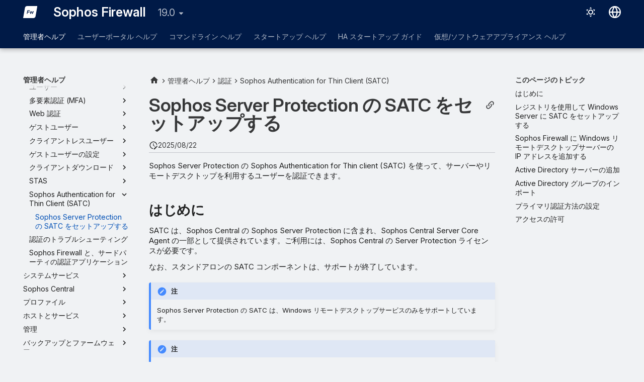

--- FILE ---
content_type: text/html
request_url: https://docs.sophos.com/nsg/sophos-firewall/19.0/Help/ja-jp/webhelp/onlinehelp/AdministratorHelp/Authentication/SophosAuthenticationForThinClient/SATC/AuthenticationSetupSATCUsingEndpointProtection/index.html
body_size: 16387
content:
<!doctype html><html lang=ja class=no-js> <head><script type=text/javascript src=https://static.cloud.coveo.com/coveo.analytics.js/2/coveoua.js></script><script type=module src=https://static.cloud.coveo.com/atomic/v3.20/atomic.esm.js></script><link rel=stylesheet href=https://static.cloud.coveo.com/atomic/v3.20/themes/coveo.css><script type=text/javascript>function searchAllContent(){const baseURL='https://support.sophos.com/support/s/support-community-search';const urlParams=window.location.hash;window.open(`${baseURL}${urlParams}`,'_blank');}</script><script type=module>import{buildRedirectionTrigger,loadAdvancedSearchQueryActions}from'https://static.cloud.coveo.com/headless/v3/headless.esm.js';async function fetchCoveoCredentials(){const url=new URL(window.location.href);const json_url=url.protocol+'//'+url.host+'/assets/coveo/data.json';const orgId=sessionStorage.getItem('coveoOrganizationId');if(orgId===null||orgId==='undefined'){const response=await fetch(json_url);if(!response.ok){console.error('Error fetching Coveo API credentials:',response.error);}
const json=await response.json();sessionStorage.setItem('coveoAccessToken',json.accessToken);sessionStorage.setItem('coveoOrganizationId',json.organizationId);}}
async function initializeStandaloneSearchBox(){await customElements.whenDefined('atomic-search-interface');const searchInterfaceStandaloneBox=document.querySelector('#coveo-atomic-search-standalone-box');await searchInterfaceStandaloneBox.initialize({accessToken:sessionStorage.getItem('coveoAccessToken'),organizationId:sessionStorage.getItem('coveoOrganizationId'),analytics:{analyticsMode:'legacy'}});searchInterfaceStandaloneBox.language='ja';}
async function initializeSearchPage(searchInterface){await searchInterface.initialize({accessToken:sessionStorage.getItem('coveoAccessToken'),organizationId:sessionStorage.getItem('coveoOrganizationId'),analytics:{analyticsMode:'legacy'}});searchInterface.language='ja';const engine=searchInterface.engine;const controller=buildRedirectionTrigger(engine);controller.subscribe(()=>{const{redirectTo}=controller.state;if(redirectTo){window.location.replace(redirectTo);}});const updateAdvancedSearchQueriesAction=loadAdvancedSearchQueryActions(engine).updateAdvancedSearchQueries({aq:'@uri="https://docs.sophos.com/nsg/sophos-firewall/19.0/Help/ja-jp/webhelp/onlinehelp/"'});engine.dispatch(updateAdvancedSearchQueriesAction);searchInterface.executeFirstSearch();}
(async()=>{await customElements.whenDefined('atomic-search-interface');await fetchCoveoCredentials();await initializeStandaloneSearchBox();const searchInterface=document.querySelector('#coveo-atomic-search');if(searchInterface!==null){await initializeSearchPage(searchInterface);document.querySelector('.md-top').style.display='none';}
coveoua("init",sessionStorage.getItem('coveoAccessToken'),"https://"+sessionStorage.getItem('coveoOrganizationId')+".analytics.org.coveo.com");coveoua("send","view",{contentIdKey:"@clickableuri",contentIdValue:window.location.href,});})();</script><link rel=preconnect href=https://fonts.googleapis.com><link rel=preconnect href=https://fonts.gstatic.com crossorigin><link href="https://fonts.googleapis.com/css2?family=Inter:opsz,wght@14..32,400..700&display=swap" rel=stylesheet><script type=text/javascript>
    (function(c,l,a,r,i,t,y){
        c[a]=c[a]||function(){(c[a].q=c[a].q||[]).push(arguments)};
        t=l.createElement(r);t.async=1;t.src="https://www.clarity.ms/tag/"+i;
        y=l.getElementsByTagName(r)[0];y.parentNode.insertBefore(t,y);
    })(window, document, "clarity", "script", "nfhqssysry");
</script><script>(function(w,d,s,l,i){w[l]=w[l]||[];w[l].push({'gtm.start':
new Date().getTime(),event:'gtm.js'});var f=d.getElementsByTagName(s)[0],
j=d.createElement(s),dl=l!='dataLayer'?'&l='+l:'';j.async=true;j.src=
'https://www.googletagmanager.com/gtm.js?id='+i+dl;f.parentNode.insertBefore(j,f);
})(window,document,'script','dataLayer','GTM-TW8W88B');</script><link href=https://cdn.jsdelivr.net/npm/bootstrap@5.2.0/dist/css/bootstrap.min.css rel=stylesheet integrity=sha384-gH2yIJqKdNHPEq0n4Mqa/HGKIhSkIHeL5AyhkYV8i59U5AR6csBvApHHNl/vI1Bx crossorigin=anonymous><meta charset=utf-8><meta name=viewport content="width=device-width,initial-scale=1"><meta name=description content="Sophos Server Protection の Sophos Authentication for Thin client (SATC) を使って、サーバーやリモートデスクトップを利用するユーザーを認証できます。"><meta name=author content="Sophos Ltd."><link href=https://docs.sophos.com/nsg/sophos-firewall/19.0/Help/ja-jp/webhelp/onlinehelp/AdministratorHelp/Authentication/SophosAuthenticationForThinClient/SATC/AuthenticationSetupSATCUsingEndpointProtection/ rel=canonical><link href=../ rel=prev><link href=../../../TroubleshootingAuthentication/ rel=next><link rel=icon href=../../../../../assets/images/sophos/sophosfavicon.ico><meta name=generator content="mkdocs-1.6.1, mkdocs-material-9.6.21+insiders-4.53.17"><title>Sophos Server Protection の SATC をセットアップする - Sophos Firewall</title><link rel=stylesheet href=../../../../../assets/stylesheets/main.7d528353.min.css><link rel=stylesheet href=../../../../../assets/stylesheets/palette.ab4e12ef.min.css><link rel=preconnect href=https://fonts.gstatic.com crossorigin><link rel=stylesheet href="https://fonts.googleapis.com/css?family=Roboto:300,300i,400,400i,700,700i%7CRoboto+Mono:400,400i,700,700i&display=fallback"><style>:root{--md-text-font:"Roboto";--md-code-font:"Roboto Mono"}</style><link rel=stylesheet href=../../../../../assets/stylesheets/sophos/sophos.css><script>__md_scope=new URL("../../../../..",location),__md_hash=e=>[...e].reduce(((e,_)=>(e<<5)-e+_.charCodeAt(0)),0),__md_get=(e,_=localStorage,t=__md_scope)=>JSON.parse(_.getItem(t.pathname+"."+e)),__md_set=(e,_,t=localStorage,a=__md_scope)=>{try{t.setItem(a.pathname+"."+e,JSON.stringify(_))}catch(e){}}</script><script id=__analytics>function __md_analytics(){function e(){dataLayer.push(arguments)}window.dataLayer=window.dataLayer||[],e("js",new Date),e("config","UA-737537-1"),document.addEventListener("DOMContentLoaded",(function(){document.forms.search&&document.forms.search.query.addEventListener("blur",(function(){this.value&&e("event","search",{search_term:this.value})}));document$.subscribe((function(){var t=document.forms.feedback;if(void 0!==t)for(var a of t.querySelectorAll("[type=submit]"))a.addEventListener("click",(function(a){a.preventDefault();var n=document.location.pathname,d=this.getAttribute("data-md-value");e("event","feedback",{page:n,data:d}),t.firstElementChild.disabled=!0;var r=t.querySelector(".md-feedback__note [data-md-value='"+d+"']");r&&(r.hidden=!1)})),t.hidden=!1})),location$.subscribe((function(t){e("config","UA-737537-1",{page_path:t.pathname})}))}));var t=document.createElement("script");t.async=!0,t.src="https://www.googletagmanager.com/gtag/js?id=UA-737537-1",document.getElementById("__analytics").insertAdjacentElement("afterEnd",t)}</script><script>"undefined"!=typeof __md_analytics&&__md_analytics()</script><style>
        .md-source-icon {
            display: none;
        }

        .dismiss-button {
            background-color: transparent;
            border: none;
            color: white;
            margin-left: 10px;
            cursor: pointer;
            font-weight: normal;
            text-decoration: underline;
        }
    </style><meta property=og:type content=website><meta property=og:title content="Sophos Server Protection の SATC をセットアップする - Sophos Firewall"><meta property=og:description content="Sophos Server Protection の Sophos Authentication for Thin client (SATC) を使って、サーバーやリモートデスクトップを利用するユーザーを認証できます。"><meta property=og:image content=https://docs.sophos.com/nsg/sophos-firewall/19.0/Help/ja-jp/webhelp/onlinehelp/assets/images/social/AdministratorHelp/Authentication/SophosAuthenticationForThinClient/SATC/AuthenticationSetupSATCUsingEndpointProtection.png><meta property=og:image:type content=image/png><meta property=og:image:width content=1200><meta property=og:image:height content=630><meta content=https://docs.sophos.com/nsg/sophos-firewall/19.0/Help/ja-jp/webhelp/onlinehelp/AdministratorHelp/Authentication/SophosAuthenticationForThinClient/SATC/AuthenticationSetupSATCUsingEndpointProtection/ property=og:url><meta property=twitter:card content=summary_large_image><meta property=twitter:title content="Sophos Server Protection の SATC をセットアップする - Sophos Firewall"><meta property=twitter:description content="Sophos Server Protection の Sophos Authentication for Thin client (SATC) を使って、サーバーやリモートデスクトップを利用するユーザーを認証できます。"><meta property=twitter:image content=https://docs.sophos.com/nsg/sophos-firewall/19.0/Help/ja-jp/webhelp/onlinehelp/assets/images/social/AdministratorHelp/Authentication/SophosAuthenticationForThinClient/SATC/AuthenticationSetupSATCUsingEndpointProtection.png><link href=../../../../../assets/stylesheets/glightbox.min.css rel=stylesheet><style>
    html.glightbox-open { overflow: initial; height: 100%; }
    .gslide-title { margin-top: 0px; user-select: text; }
    .gslide-desc { color: #666; user-select: text; }
    .gslide-image img { background: none; }
    .gscrollbar-fixer { padding-right: 15px; }
    .gdesc-inner { font-size: 0.75rem; }
    body[data-md-color-scheme="slate"] .gdesc-inner { background: var(--md-default-bg-color);}
    body[data-md-color-scheme="slate"] .gslide-title { color: var(--md-default-fg-color);}
    body[data-md-color-scheme="slate"] .gslide-desc { color: var(--md-default-fg-color);}</style><script src=../../../../../assets/javascripts/glightbox.min.js></script></head> <body dir=ltr data-md-color-scheme=sophosLight data-md-color-primary=indigo data-md-color-accent=indigo> <noscript><iframe src="https://www.googletagmanager.com/ns.html?id=GTM-TW8W88B" height=0 width=0 style=display:none;visibility:hidden></iframe></noscript> <input class=md-toggle data-md-toggle=drawer type=checkbox id=__drawer autocomplete=off> <input class=md-toggle data-md-toggle=search type=checkbox id=__search autocomplete=off> <label class=md-overlay for=__drawer></label> <div data-md-component=skip> <a href=#sophos-server-protection-satc class=md-skip> コンテンツにスキップ </a> </div> <div data-md-color-scheme=default data-md-component=outdated hidden> </div> <header class="md-header md-header--shadow md-header--lifted" data-md-component=header> <nav class="md-header__inner md-grid" aria-label=ヘッダー> <a href=../../../../.. title="Sophos Firewall" class="md-header__button md-logo" aria-label="Sophos Firewall" data-md-component=logo> <img src=../../../../../assets/images/sophos/firewall.svg alt=logo> </a> <label class="md-header__button md-icon" for=__drawer> <svg xmlns=http://www.w3.org/2000/svg viewbox="0 0 24 24"><path d="M3 6h18v2H3zm0 5h18v2H3zm0 5h18v2H3z"/></svg> </label> <div class=md-header__title data-md-component=header-title> <div class=md-header__ellipsis> <div class=md-header__topic> <span class=md-ellipsis> Sophos Firewall </span> </div> <div class=md-header__topic data-md-component=header-topic> <span class=md-ellipsis> Sophos Server Protection の SATC をセットアップする </span> </div> </div> </div> <form class=md-header__option data-md-component=palette> <input class=md-option data-md-color-media="(prefers-color-scheme: light)" data-md-color-scheme=sophosLight data-md-color-primary=indigo data-md-color-accent=indigo aria-label=ダークモードに切り替える type=radio name=__palette id=__palette_0> <label class="md-header__button md-icon" title=ダークモードに切り替える for=__palette_1 hidden> <svg xmlns=http://www.w3.org/2000/svg viewbox="0 0 24 24"><path d="M12 7a5 5 0 0 1 5 5 5 5 0 0 1-5 5 5 5 0 0 1-5-5 5 5 0 0 1 5-5m0 2a3 3 0 0 0-3 3 3 3 0 0 0 3 3 3 3 0 0 0 3-3 3 3 0 0 0-3-3m0-7 2.39 3.42C13.65 5.15 12.84 5 12 5s-1.65.15-2.39.42zM3.34 7l4.16-.35A7.2 7.2 0 0 0 5.94 8.5c-.44.74-.69 1.5-.83 2.29zm.02 10 1.76-3.77a7.131 7.131 0 0 0 2.38 4.14zM20.65 7l-1.77 3.79a7.02 7.02 0 0 0-2.38-4.15zm-.01 10-4.14.36c.59-.51 1.12-1.14 1.54-1.86.42-.73.69-1.5.83-2.29zM12 22l-2.41-3.44c.74.27 1.55.44 2.41.44.82 0 1.63-.17 2.37-.44z"/></svg> </label> <input class=md-option data-md-color-media="(prefers-color-scheme: dark)" data-md-color-scheme=sophosDark data-md-color-primary=blue data-md-color-accent=blue aria-label=ライトモードに切り替える type=radio name=__palette id=__palette_1> <label class="md-header__button md-icon" title=ライトモードに切り替える for=__palette_0 hidden> <svg xmlns=http://www.w3.org/2000/svg viewbox="0 0 24 24"><path d="m17.75 4.09-2.53 1.94.91 3.06-2.63-1.81-2.63 1.81.91-3.06-2.53-1.94L12.44 4l1.06-3 1.06 3zm3.5 6.91-1.64 1.25.59 1.98-1.7-1.17-1.7 1.17.59-1.98L15.75 11l2.06-.05L18.5 9l.69 1.95zm-2.28 4.95c.83-.08 1.72 1.1 1.19 1.85-.32.45-.66.87-1.08 1.27C15.17 23 8.84 23 4.94 19.07c-3.91-3.9-3.91-10.24 0-14.14.4-.4.82-.76 1.27-1.08.75-.53 1.93.36 1.85 1.19-.27 2.86.69 5.83 2.89 8.02a9.96 9.96 0 0 0 8.02 2.89m-1.64 2.02a12.08 12.08 0 0 1-7.8-3.47c-2.17-2.19-3.33-5-3.49-7.82-2.81 3.14-2.7 7.96.31 10.98 3.02 3.01 7.84 3.12 10.98.31"/></svg> </label> </form> <script>var palette=__md_get("__palette");if(palette&&palette.color){if("(prefers-color-scheme)"===palette.color.media){var media=matchMedia("(prefers-color-scheme: light)"),input=document.querySelector(media.matches?"[data-md-color-media='(prefers-color-scheme: light)']":"[data-md-color-media='(prefers-color-scheme: dark)']");palette.color.media=input.getAttribute("data-md-color-media"),palette.color.scheme=input.getAttribute("data-md-color-scheme"),palette.color.primary=input.getAttribute("data-md-color-primary"),palette.color.accent=input.getAttribute("data-md-color-accent")}for(var[key,value]of Object.entries(palette.color))document.body.setAttribute("data-md-color-"+key,value)}</script> <div class=md-header__option> <div class=md-select> <button class="md-header__button md-icon" aria-label=言語切り替え> <svg xmlns=http://www.w3.org/2000/svg viewbox="0 0 16 16"><path d="M8 0a8 8 0 1 1 0 16A8 8 0 0 1 8 0M5.78 8.75a9.64 9.64 0 0 0 1.363 4.177q.383.64.857 1.215c.245-.296.551-.705.857-1.215A9.64 9.64 0 0 0 10.22 8.75Zm4.44-1.5a9.64 9.64 0 0 0-1.363-4.177c-.307-.51-.612-.919-.857-1.215a10 10 0 0 0-.857 1.215A9.64 9.64 0 0 0 5.78 7.25Zm-5.944 1.5H1.543a6.51 6.51 0 0 0 4.666 5.5q-.184-.271-.352-.552c-.715-1.192-1.437-2.874-1.581-4.948m-2.733-1.5h2.733c.144-2.074.866-3.756 1.58-4.948q.18-.295.353-.552a6.51 6.51 0 0 0-4.666 5.5m10.181 1.5c-.144 2.074-.866 3.756-1.58 4.948q-.18.296-.353.552a6.51 6.51 0 0 0 4.666-5.5Zm2.733-1.5a6.51 6.51 0 0 0-4.666-5.5q.184.272.353.552c.714 1.192 1.436 2.874 1.58 4.948Z"/></svg> </button> <div class=md-select__inner> <ul class=md-select__list> <li class=md-select__item> <a href="https://docs.sophos.com/nsg/sophos-firewall/19.0/Help/en-us/webhelp/onlinehelp/index.html?contextId=lc_202103061503020355" hreflang=en class=md-select__link> English </a> </li> <li class=md-select__item> <a href="https://docs.sophos.com/nsg/sophos-firewall/19.0/Help/ja-jp/webhelp/onlinehelp/index.html?contextId=lc_202103061503020355" hreflang=ja class=md-select__link> 日本語 </a> </li> </ul> </div> </div> </div> <div class=sophos-search> <atomic-search-interface id=coveo-atomic-search-standalone-box search-hub=documentation> <atomic-search-box redirection-url=../../../../../search/index.html> </atomic-search-box> </atomic-search-interface> </div> </nav> <nav class=md-tabs aria-label=タブ data-md-component=tabs> <div class=md-grid> <ul class=md-tabs__list> <li class="md-tabs__item md-tabs__item--active"> <a href=../../../../GettingStarted/ class=md-tabs__link> 管理者ヘルプ </a> </li> <li class=md-tabs__item> <a href=../../../../../UserPortalHelp/UserPortalIntro/ class=md-tabs__link> ユーザーポータル ヘルプ </a> </li> <li class=md-tabs__item> <a href=../../../../../CommandLineHelp/ class=md-tabs__link> コマンドライン ヘルプ </a> </li> <li class=md-tabs__item> <a href=../../../../../StartupHelp/ControlCenterOverview/ class=md-tabs__link> スタートアップ ヘルプ </a> </li> <li class=md-tabs__item> <a href=../../../../../HighAvailablityStartupGuide/AboutHA/ class=md-tabs__link> HA スタートアップ ガイド </a> </li> <li class=md-tabs__item> <a href=../../../../../VirtualAndSoftwareAppliancesHelp/vs_VirtualSoftwareApplianceIntro/ class=md-tabs__link> 仮想/ソフトウェアアプライアンス ヘルプ </a> </li> </ul> </div> </nav> </header> <div class=md-container data-md-component=container> <main class=md-main data-md-component=main> <div class="md-main__inner md-grid"> <div class="md-sidebar md-sidebar--primary" data-md-component=sidebar data-md-type=navigation> <div class=md-sidebar__scrollwrap> <div class=md-sidebar__inner> <nav class="md-nav md-nav--primary md-nav--lifted" aria-label=ナビゲーション data-md-level=0> <label class=md-nav__title for=__drawer> <a href=../../../../.. title="Sophos Firewall" class="md-nav__button md-logo" aria-label="Sophos Firewall" data-md-component=logo> <img src=../../../../../assets/images/sophos/firewall.svg alt=logo> </a> Sophos Firewall </label> <ul class=md-nav__list data-md-scrollfix> <li class="md-nav__item md-nav__item--active md-nav__item--section md-nav__item--nested"> <input class="md-nav__toggle md-toggle " type=checkbox id=__nav_1 checked> <label class=md-nav__link for=__nav_1 id=__nav_1_label tabindex> <span class=md-ellipsis> 管理者ヘルプ </span> <span class="md-nav__icon md-icon"></span> </label> <nav class=md-nav data-md-level=1 aria-labelledby=__nav_1_label aria-expanded=true> <label class=md-nav__title for=__nav_1> <span class="md-nav__icon md-icon"></span> 管理者ヘルプ </label> <ul class=md-nav__list data-md-scrollfix> <li class="md-nav__item md-nav__item--pruned md-nav__item--nested"> <a href=../../../../GettingStarted/ class=md-nav__link> <span class=md-ellipsis> 作業の開始 </span> <span class="md-nav__icon md-icon"></span> </a> </li> <li class=md-nav__item> <a href=../../../../ControlCenter/ class=md-nav__link> <span class=md-ellipsis> Control Center </span> </a> </li> <li class=md-nav__item> <a href=../../../../IPv6FeaturesServices/ class=md-nav__link> <span class=md-ellipsis> IPv6 サポート </span> </a> </li> <li class="md-nav__item md-nav__item--pruned md-nav__item--nested"> <a href=../../../../CurrentActivities/ class=md-nav__link> <span class=md-ellipsis> 現在のアクティビティ </span> <span class="md-nav__icon md-icon"></span> </a> </li> <li class="md-nav__item md-nav__item--pruned md-nav__item--nested"> <a href=../../../../Reports/ class=md-nav__link> <span class=md-ellipsis> レポート </span> <span class="md-nav__icon md-icon"></span> </a> </li> <li class="md-nav__item md-nav__item--pruned md-nav__item--nested"> <a href=../../../../ZeroDayProtection/ class=md-nav__link> <span class=md-ellipsis> ゼロデイ対策 </span> <span class="md-nav__icon md-icon"></span> </a> </li> <li class="md-nav__item md-nav__item--pruned md-nav__item--nested"> <a href=../../../../Diagnostics/ class=md-nav__link> <span class=md-ellipsis> 診断 </span> <span class="md-nav__icon md-icon"></span> </a> </li> <li class="md-nav__item md-nav__item--pruned md-nav__item--nested"> <a href=../../../../RulesAndPolicies/ class=md-nav__link> <span class=md-ellipsis> ルールとポリシー </span> <span class="md-nav__icon md-icon"></span> </a> </li> <li class="md-nav__item md-nav__item--pruned md-nav__item--nested"> <a href=../../../../IntrusionPrevention/ class=md-nav__link> <span class=md-ellipsis> 侵入防御 </span> <span class="md-nav__icon md-icon"></span> </a> </li> <li class="md-nav__item md-nav__item--pruned md-nav__item--nested"> <a href=../../../../Web/ class=md-nav__link> <span class=md-ellipsis> Web </span> <span class="md-nav__icon md-icon"></span> </a> </li> <li class="md-nav__item md-nav__item--pruned md-nav__item--nested"> <a href=../../../../Applications/ class=md-nav__link> <span class=md-ellipsis> アプリケーション </span> <span class="md-nav__icon md-icon"></span> </a> </li> <li class="md-nav__item md-nav__item--pruned md-nav__item--nested"> <a href=../../../../Wireless/ class=md-nav__link> <span class=md-ellipsis> ワイヤレス </span> <span class="md-nav__icon md-icon"></span> </a> </li> <li class="md-nav__item md-nav__item--pruned md-nav__item--nested"> <a href=../../../../Email/ class=md-nav__link> <span class=md-ellipsis> メール </span> <span class="md-nav__icon md-icon"></span> </a> </li> <li class="md-nav__item md-nav__item--pruned md-nav__item--nested"> <a href=../../../../WebServer/ class=md-nav__link> <span class=md-ellipsis> Web サーバー </span> <span class="md-nav__icon md-icon"></span> </a> </li> <li class="md-nav__item md-nav__item--pruned md-nav__item--nested"> <a href=../../../../AdvancedProtection/ class=md-nav__link> <span class=md-ellipsis> 高度な防御 </span> <span class="md-nav__icon md-icon"></span> </a> </li> <li class="md-nav__item md-nav__item--pruned md-nav__item--nested"> <a href=../../../../RemoteAccessVPN/ class=md-nav__link> <span class=md-ellipsis> リモートアクセス VPN </span> <span class="md-nav__icon md-icon"></span> </a> </li> <li class="md-nav__item md-nav__item--pruned md-nav__item--nested"> <a href=../../../../SiteToSiteVPN/ class=md-nav__link> <span class=md-ellipsis> サイト間 VPN </span> <span class="md-nav__icon md-icon"></span> </a> </li> <li class="md-nav__item md-nav__item--pruned md-nav__item--nested"> <a href=../../../../Network/ class=md-nav__link> <span class=md-ellipsis> ネットワーク </span> <span class="md-nav__icon md-icon"></span> </a> </li> <li class="md-nav__item md-nav__item--pruned md-nav__item--nested"> <a href=../../../../Routing/ class=md-nav__link> <span class=md-ellipsis> ルーティング </span> <span class="md-nav__icon md-icon"></span> </a> </li> <li class="md-nav__item md-nav__item--active md-nav__item--nested"> <input class="md-nav__toggle md-toggle " type=checkbox id=__nav_1_20 checked> <div class="md-nav__link md-nav__container"> <a href=../../../ class="md-nav__link "> <span class=md-ellipsis> 認証 </span> </a> <label class="md-nav__link " for=__nav_1_20 id=__nav_1_20_label tabindex=0> <span class="md-nav__icon md-icon"></span> </label> </div> <nav class=md-nav data-md-level=2 aria-labelledby=__nav_1_20_label aria-expanded=true> <label class=md-nav__title for=__nav_1_20> <span class="md-nav__icon md-icon"></span> 認証 </label> <ul class=md-nav__list data-md-scrollfix> <li class="md-nav__item md-nav__item--pruned md-nav__item--nested"> <a href=../../../HowToArticles/AuthenticationConfigureTwoFactorAuthentication/ class=md-nav__link> <span class=md-ellipsis> 手順の説明 </span> <span class="md-nav__icon md-icon"></span> </a> </li> <li class="md-nav__item md-nav__item--pruned md-nav__item--nested"> <a href=../../../Servers/ class=md-nav__link> <span class=md-ellipsis> サーバー </span> <span class="md-nav__icon md-icon"></span> </a> </li> <li class=md-nav__item> <a href=../../../AuthenticationServices/ class=md-nav__link> <span class=md-ellipsis> サービス </span> </a> </li> <li class="md-nav__item md-nav__item--pruned md-nav__item--nested"> <a href=../../../Groups/ class=md-nav__link> <span class=md-ellipsis> グループ </span> <span class="md-nav__icon md-icon"></span> </a> </li> <li class="md-nav__item md-nav__item--pruned md-nav__item--nested"> <a href=../../../Users/ class=md-nav__link> <span class=md-ellipsis> ユーザー </span> <span class="md-nav__icon md-icon"></span> </a> </li> <li class="md-nav__item md-nav__item--pruned md-nav__item--nested"> <a href=../../../OneTimePassword/ class=md-nav__link> <span class=md-ellipsis> 多要素認証 (MFA) </span> <span class="md-nav__icon md-icon"></span> </a> </li> <li class="md-nav__item md-nav__item--pruned md-nav__item--nested"> <a href=../../../WebAuthentication/ class=md-nav__link> <span class=md-ellipsis> Web 認証 </span> <span class="md-nav__icon md-icon"></span> </a> </li> <li class="md-nav__item md-nav__item--pruned md-nav__item--nested"> <a href=../../../GuestUsers/ class=md-nav__link> <span class=md-ellipsis> ゲストユーザー </span> <span class="md-nav__icon md-icon"></span> </a> </li> <li class="md-nav__item md-nav__item--pruned md-nav__item--nested"> <a href=../../../ClientlessUsers/ class=md-nav__link> <span class=md-ellipsis> クライアントレスユーザー </span> <span class="md-nav__icon md-icon"></span> </a> </li> <li class="md-nav__item md-nav__item--pruned md-nav__item--nested"> <a href=../../../GuestUserSettings/ class=md-nav__link> <span class=md-ellipsis> ゲストユーザーの設定 </span> <span class="md-nav__icon md-icon"></span> </a> </li> <li class="md-nav__item md-nav__item--pruned md-nav__item--nested"> <a href=../../../ClientDownloads/ class=md-nav__link> <span class=md-ellipsis> クライアントダウンロード </span> <span class="md-nav__icon md-icon"></span> </a> </li> <li class="md-nav__item md-nav__item--pruned md-nav__item--nested"> <a href=../../../STAS/ class=md-nav__link> <span class=md-ellipsis> STAS </span> <span class="md-nav__icon md-icon"></span> </a> </li> <li class="md-nav__item md-nav__item--active md-nav__item--nested"> <input class="md-nav__toggle md-toggle " type=checkbox id=__nav_1_20_14 checked> <div class="md-nav__link md-nav__container"> <a href=../ class="md-nav__link "> <span class=md-ellipsis> Sophos Authentication for Thin Client (SATC) </span> </a> <label class="md-nav__link " for=__nav_1_20_14 id=__nav_1_20_14_label tabindex=0> <span class="md-nav__icon md-icon"></span> </label> </div> <nav class=md-nav data-md-level=3 aria-labelledby=__nav_1_20_14_label aria-expanded=true> <label class=md-nav__title for=__nav_1_20_14> <span class="md-nav__icon md-icon"></span> Sophos Authentication for Thin Client (SATC) </label> <ul class=md-nav__list data-md-scrollfix> <li class="md-nav__item md-nav__item--active"> <input class="md-nav__toggle md-toggle" type=checkbox id=__toc> <label class="md-nav__link md-nav__link--active" for=__toc> <span class=md-ellipsis> Sophos Server Protection の SATC をセットアップする </span> <span class="md-nav__icon md-icon"></span> </label> <a href=./ class="md-nav__link md-nav__link--active"> <span class=md-ellipsis> Sophos Server Protection の SATC をセットアップする </span> </a> <nav class="md-nav md-nav--secondary" aria-label=このページのトピック> <label class=md-nav__title for=__toc> <span class="md-nav__icon md-icon"></span> このページのトピック </label> <ul class=md-nav__list data-md-component=toc data-md-scrollfix> <li class=md-nav__item> <a href=#_1 class=md-nav__link> <span class=md-ellipsis> はじめに </span> </a> </li> <li class=md-nav__item> <a href=#windows-server-satc class=md-nav__link> <span class=md-ellipsis> レジストリを使用して Windows Server に SATC をセットアップする </span> </a> </li> <li class=md-nav__item> <a href=#sophos-firewall-windows-ip class=md-nav__link> <span class=md-ellipsis> Sophos Firewall に Windows リモートデスクトップサーバーの IP アドレスを追加する </span> </a> </li> <li class=md-nav__item> <a href=#active-directory class=md-nav__link> <span class=md-ellipsis> Active Directory サーバーの追加 </span> </a> </li> <li class=md-nav__item> <a href=#active-directory_1 class=md-nav__link> <span class=md-ellipsis> Active Directory グループのインポート </span> </a> </li> <li class=md-nav__item> <a href=#_2 class=md-nav__link> <span class=md-ellipsis> プライマリ認証方法の設定 </span> </a> </li> <li class=md-nav__item> <a href=#_3 class=md-nav__link> <span class=md-ellipsis> アクセスの許可 </span> </a> </li> </ul> </nav> </li> </ul> </nav> </li> <li class=md-nav__item> <a href=../../../TroubleshootingAuthentication/ class=md-nav__link> <span class=md-ellipsis> 認証のトラブルシューティング </span> </a> </li> <li class=md-nav__item> <a href=../../../AuthenticationMFA/ class=md-nav__link> <span class=md-ellipsis> Sophos Firewall と、サードパーティの認証アプリケーション </span> </a> </li> </ul> </nav> </li> <li class="md-nav__item md-nav__item--pruned md-nav__item--nested"> <a href=../../../../SystemServices/ class=md-nav__link> <span class=md-ellipsis> システムサービス </span> <span class="md-nav__icon md-icon"></span> </a> </li> <li class="md-nav__item md-nav__item--pruned md-nav__item--nested"> <a href=../../../../SophosCentral/ class=md-nav__link> <span class=md-ellipsis> Sophos Central </span> <span class="md-nav__icon md-icon"></span> </a> </li> <li class="md-nav__item md-nav__item--pruned md-nav__item--nested"> <a href=../../../../Profiles/ class=md-nav__link> <span class=md-ellipsis> プロファイル </span> <span class="md-nav__icon md-icon"></span> </a> </li> <li class="md-nav__item md-nav__item--pruned md-nav__item--nested"> <a href=../../../../HostsAndServices/ class=md-nav__link> <span class=md-ellipsis> ホストとサービス </span> <span class="md-nav__icon md-icon"></span> </a> </li> <li class="md-nav__item md-nav__item--pruned md-nav__item--nested"> <a href=../../../../Administration/ class=md-nav__link> <span class=md-ellipsis> 管理 </span> <span class="md-nav__icon md-icon"></span> </a> </li> <li class="md-nav__item md-nav__item--pruned md-nav__item--nested"> <a href=../../../../BackupAndFirmware/ class=md-nav__link> <span class=md-ellipsis> バックアップとファームウェア </span> <span class="md-nav__icon md-icon"></span> </a> </li> <li class="md-nav__item md-nav__item--pruned md-nav__item--nested"> <a href=../../../../Certificates/ class=md-nav__link> <span class=md-ellipsis> 証明書 </span> <span class="md-nav__icon md-icon"></span> </a> </li> <li class="md-nav__item md-nav__item--pruned md-nav__item--nested"> <a href=../../../../Logs/ class=md-nav__link> <span class=md-ellipsis> ログ </span> <span class="md-nav__icon md-icon"></span> </a> </li> <li class=md-nav__item> <a href=../../../../Certifications/ class=md-nav__link> <span class=md-ellipsis> 認定 </span> </a> </li> </ul> </nav> </li> <li class="md-nav__item md-nav__item--pruned md-nav__item--nested"> <a href=../../../../../UserPortalHelp/UserPortalIntro/ class=md-nav__link> <span class=md-ellipsis> ユーザーポータル ヘルプ </span> <span class="md-nav__icon md-icon"></span> </a> </li> <li class="md-nav__item md-nav__item--pruned md-nav__item--nested"> <a href=../../../../../CommandLineHelp/ class=md-nav__link> <span class=md-ellipsis> コマンドライン ヘルプ </span> <span class="md-nav__icon md-icon"></span> </a> </li> <li class="md-nav__item md-nav__item--pruned md-nav__item--nested"> <a href=../../../../../StartupHelp/ControlCenterOverview/ class=md-nav__link> <span class=md-ellipsis> スタートアップ ヘルプ </span> <span class="md-nav__icon md-icon"></span> </a> </li> <li class="md-nav__item md-nav__item--pruned md-nav__item--nested"> <a href=../../../../../HighAvailablityStartupGuide/AboutHA/ class=md-nav__link> <span class=md-ellipsis> HA スタートアップ ガイド </span> <span class="md-nav__icon md-icon"></span> </a> </li> <li class="md-nav__item md-nav__item--pruned md-nav__item--nested"> <a href=../../../../../VirtualAndSoftwareAppliancesHelp/vs_VirtualSoftwareApplianceIntro/ class=md-nav__link> <span class=md-ellipsis> 仮想/ソフトウェアアプライアンス ヘルプ </span> <span class="md-nav__icon md-icon"></span> </a> </li> </ul> </nav> </div> </div> </div> <div class="md-sidebar md-sidebar--secondary" data-md-component=sidebar data-md-type=toc> <div class=md-sidebar__scrollwrap> <div class=md-sidebar__inner> <nav class="md-nav md-nav--secondary" aria-label=このページのトピック> <label class=md-nav__title for=__toc> <span class="md-nav__icon md-icon"></span> このページのトピック </label> <ul class=md-nav__list data-md-component=toc data-md-scrollfix> <li class=md-nav__item> <a href=#_1 class=md-nav__link> <span class=md-ellipsis> はじめに </span> </a> </li> <li class=md-nav__item> <a href=#windows-server-satc class=md-nav__link> <span class=md-ellipsis> レジストリを使用して Windows Server に SATC をセットアップする </span> </a> </li> <li class=md-nav__item> <a href=#sophos-firewall-windows-ip class=md-nav__link> <span class=md-ellipsis> Sophos Firewall に Windows リモートデスクトップサーバーの IP アドレスを追加する </span> </a> </li> <li class=md-nav__item> <a href=#active-directory class=md-nav__link> <span class=md-ellipsis> Active Directory サーバーの追加 </span> </a> </li> <li class=md-nav__item> <a href=#active-directory_1 class=md-nav__link> <span class=md-ellipsis> Active Directory グループのインポート </span> </a> </li> <li class=md-nav__item> <a href=#_2 class=md-nav__link> <span class=md-ellipsis> プライマリ認証方法の設定 </span> </a> </li> <li class=md-nav__item> <a href=#_3 class=md-nav__link> <span class=md-ellipsis> アクセスの許可 </span> </a> </li> </ul> </nav> </div> </div> </div> <div class=md-content data-md-component=content> <nav class=md-path aria-label=ナビゲーション> <ol class=md-path__list> <li class=md-path__item> <a href=../../../../.. title="Sophos Firewall" class="md-path__link md-typeset"> <span class="twemoji md-ellipsis"><svg xmlns=http://www.w3.org/2000/svg viewbox="0 0 24 24"><path d="M10 20v-6h4v6h5v-8h3L12 3 2 12h3v8z"/></svg></span> </a> </li> <li class=md-path__item> <a href=../../../../GettingStarted/ class=md-path__link> <span class=md-ellipsis> 管理者ヘルプ </span> </a> </li> <li class=md-path__item> <a href=../../../ class=md-path__link> <span class=md-ellipsis> 認証 </span> </a> </li> <li class=md-path__item> <a href=../ class=md-path__link> <span class=md-ellipsis> Sophos Authentication for Thin Client (SATC) </span> </a> </li> </ol> </nav> <article class="md-content__inner md-typeset"> <button type=button class="md-content__button md-icon button--share" data-bs-toggle=modal data-bs-target=#showPermalink title=パーマリンクの表示> <span class=twemoji><svg xmlns=http://www.w3.org/2000/svg viewbox="0 0 24 24"><path d="M10.59 13.41c.41.39.41 1.03 0 1.42-.39.39-1.03.39-1.42 0a5.003 5.003 0 0 1 0-7.07l3.54-3.54a5.003 5.003 0 0 1 7.07 0 5.003 5.003 0 0 1 0 7.07l-1.49 1.49c.01-.82-.12-1.64-.4-2.42l.47-.48a2.98 2.98 0 0 0 0-4.24 2.98 2.98 0 0 0-4.24 0l-3.53 3.53a2.98 2.98 0 0 0 0 4.24m2.82-4.24c.39-.39 1.03-.39 1.42 0a5.003 5.003 0 0 1 0 7.07l-3.54 3.54a5.003 5.003 0 0 1-7.07 0 5.003 5.003 0 0 1 0-7.07l1.49-1.49c-.01.82.12 1.64.4 2.43l-.47.47a2.98 2.98 0 0 0 0 4.24 2.98 2.98 0 0 0 4.24 0l3.53-3.53a2.98 2.98 0 0 0 0-4.24.973.973 0 0 1 0-1.42"/></svg></span> </button> <div class="modal fade modal--sophos" id=showPermalink tabindex=-1> <div class="modal-dialog modal-xl"> <div class=modal-content> <div class=modal-header> <p class="modal-title fs-6">ページのパーマリンク</p> <button type=button class=btn-close data-bs-dismiss=modal title aria-label></button> </div> <div class=modal-body> <p>このページを参照する際は、常に以下のパーマリンクを使用してください。今後ヘルプが更新されても、パーマリンクは変更されません。</p> <p> <span id=showPermalinkUrl class=font-monospace>https://docs.sophos.com/nsg/sophos-firewall/19.0/Help/ja-jp/webhelp/onlinehelp/index.html?contextId=lc_202103061503020355</span> <span> <button id=showPermalinkCopyButton type=button class="md-header__button md-icon" title=リンクをクリップボードへコピー> <span class=twemoji><svg xmlns=http://www.w3.org/2000/svg viewbox="0 0 24 24"><path d="M19 21H8V7h11m0-2H8a2 2 0 0 0-2 2v14a2 2 0 0 0 2 2h11a2 2 0 0 0 2-2V7a2 2 0 0 0-2-2m-3-4H4a2 2 0 0 0-2 2v14h2V3h12z"/></svg></span> </button> </span> </p> <p id=showPermalinkError class=text-danger style=display:none>ご使用のブラウザで、リンクのクリップボードへのコピーはサポートされていません。手動でコピーしてください。</p> </div> </div> </div> </div> <script type=text/javascript>
            function copyToClipboard(text) {
                navigator.clipboard
                    .writeText(text)
                    .then(() => {
                        // copy to clipboard was successful
                    })
                    .catch(() => {
                        document.getElementById("showPermalinkError").style.display = "inherit";
                    });
            }

            document.getElementById("showPermalinkCopyButton").addEventListener('click', (event) => {
                copyToClipboard(document.getElementById("showPermalinkUrl").innerHTML);
            });
            document.getElementById("showPermalink").addEventListener('hidden.bs.modal', event => {
                document.getElementById("showPermalinkError").style.display = "none";
            })
        </script> <h1 id=sophos-server-protection-satc>Sophos Server Protection の SATC をセットアップする</h1><aside class=md-source-file> <span class=md-source-file__fact> <span class=md-icon title=最終更新日> <svg xmlns=http://www.w3.org/2000/svg viewbox="0 0 24 24"><path d="M21 13.1c-.1 0-.3.1-.4.2l-1 1 2.1 2.1 1-1c.2-.2.2-.6 0-.8l-1.3-1.3c-.1-.1-.2-.2-.4-.2m-1.9 1.8-6.1 6V23h2.1l6.1-6.1zM12.5 7v5.2l4 2.4-1 1L11 13V7zM11 21.9c-5.1-.5-9-4.8-9-9.9C2 6.5 6.5 2 12 2c5.3 0 9.6 4.1 10 9.3-.3-.1-.6-.2-1-.2s-.7.1-1 .2C19.6 7.2 16.2 4 12 4c-4.4 0-8 3.6-8 8 0 4.1 3.1 7.5 7.1 7.9l-.1.2z"/></svg> </span> <span class=git-revision-date-sophos>2025/08/22</span> </span> </aside> <p>Sophos Server Protection の Sophos Authentication for Thin client (SATC) を使って、サーバーやリモートデスクトップを利用するユーザーを認証できます。</p> <h2 id=_1>はじめに</h2> <p>SATC は、Sophos Central の Sophos Server Protection に含まれ、Sophos Central Server Core Agent の一部として提供されています。ご利用には、Sophos Central の Server Protection ライセンスが必要です。</p> <p>なお、スタンドアロンの SATC コンポーネントは、サポートが終了しています。</p> <div class="admonition note"> <p class=admonition-title>注</p> <p>Sophos Server Protection の SATC は、Windows リモートデスクトップサービスのみをサポートしています。</p> </div> <div class="admonition note"> <p class=admonition-title>注</p> <p>Sophos Central から Windows Server 用のインストーラをダウンロードする必要があります。表示されるインストーラは、お持ちのライセンスによって異なります。</p> </div> <p>Windows リモートデスクトップサービスに、Sophos Server Protection による SATC 認証を実装するには、リモートデスクトップセッションのホストに Windows Server 用インストーラをインストールします。続けて、ホストの以下の場所にあるレジストリで SATC を設定する必要があります。</p> <p><code>HKLM\Software\Sophos\Sophos Network Threat Protection\Application</code></p> <p>以下の項目を設定できます。</p> <table> <thead> <tr> <th>レジストリ値</th> <th>説明</th> </tr> </thead> <tbody> <tr> <td>SendSatcEvents (DWORD)</td> <td>ゼロでない値が設定されている場合、SATC 機能がオンになります。</td> </tr> <tr> <td>SatcDestinationAddr (STRING)</td> <td>ファイアウォールの IPv4 アドレス。</td> </tr> <tr> <td>SatcDestinationPort (DWORD)</td> <td>SATC メッセージの送信先ポート。デフォルト: 6060</td> </tr> <tr> <td>SatcExcludedUsers (MULTISTRING)</td> <td>除外するユーザー名のリスト。入力する項目では、大文字と小文字が区別されます。</td> </tr> <tr> <td>SatcExcludedAddresses (MULTISTRING)</td> <td><p>除外する宛先のリスト。ユーザーがこれらの宛先に接続するときは、ファイアウォールに認証情報は送信されません。宛先は、以下の形式で指定します。<ul><li>IPv4 アドレス</li><li>IPv4 アドレス:ポート</li><li>*:ポート</li></ul></td> </tr> <tr> <td>SatcPendDurationMs (DWORD)</td> <td>ドライバが送信方向の IPv4 TCP 接続を保留にする長さを指定します (SATC がオンになっていて、有効な宛先が設定されている場合)。この値が設定されていない場合、デフォルトは 100ms です。ゼロに設定すると、接続保留が無効になります。なお、Server Protection で IPS を有効にする必要があります。</td> </tr> </tbody> </table> <p>Sophos Server Protection を使って SATC をセットアップするには、以下の手順に従います。</p> <h2 id=windows-server-satc>レジストリを使用して Windows Server に SATC をセットアップする</h2> <ol> <li>Sophos Central にサインインします。</li> <li>「<strong>デバイスの保護</strong>」を参照します。</li> <li> <p>「<strong>サーバープロテクション</strong>」で、「<strong>Windows Server 用インストーラ</strong>」をダウンロードし、Windows リモートデスクトップサーバーにインストールします。詳しくは、<a href="https://docs.sophos.com/central/Customer/help/ja-jp/index.html?contextID=b922158d-23f9-4438-b3ad-3ac0fa877c8b" target=_blank rel="noopener noreferrer">Sophos Server Protection</a> を参照してください。</p> <div class="admonition note"> <p class=admonition-title>注</p> <p>Sophos Central に表示されるインストーラは、お持ちのライセンスによって異なります。</p> </div> </li> <li> <p>サーバープロテクションのタンパープロテクションを無効にします。詳しくは、以下をご覧ください: <a href="https://support.sophos.com/support/s/article/KB-000034808?language=ja_JP" target=_blank rel="noopener noreferrer">Sophos Endpoint: タンパー プロテクションを無効にする手順</a>。</p> <div class="admonition tip"> <p class=admonition-title>ヒント</p> <p>タンパープロテクションをオフにする前に、現在の設定をメモしておいてください。SATC を有効にしてから、これらの設定を元に戻す必要があります。</p> </div> </li> <li> <p>サーバーの脅威対策ポリシーで IPS がオンになっていることを確認します。この設定は、デフォルトでオンになっています。詳しくは、以下を参照してください: <a href="https://docs.sophos.com/central/Customer/help/ja-jp/index.html?contextID=097b58c2-b1b0-47b3-9437-2eb2513fc49a" target=_blank rel="noopener noreferrer">サーバープロテクション: デフォルト設定</a>。</p> <div class="admonition note"> <p class=admonition-title>注</p> <p>SATC を使用するには、サーバーの脅威対策ポリシーで IPS をオンにする必要があります。</p> </div> </li> <li> <p>サーバーで、コマンドラインコンソールを開きます。</p> </li> <li> <p>以下のコマンドを実行して、SATC を有効にします。</p> <ol> <li><code>reg add "HKLM\Software\Sophos\Sophos Network Threat Protection\Application" /v SendSatcEvents /t REG_DWORD /d 1</code></li> <li><code>reg add "HKLM\Software\Sophos\Sophos Network Threat Protection\Application" /v SatcDestinationAddr /t REG_SZ /d FIREWALL-IP</code></li> <li><code>reg add "HKLM\Software\Sophos\Sophos Network Threat Protection\Application" /v SatcDestinationPort /t REG_DWORD /d FIREWALL-PORT</code> 上記のコマンドを入力するときは、<code>FIREWALL-IP</code> と <code>FIREWALL-PORT</code> をそれぞれ Sophos Firewall の IP アドレスと、SATC の通信ポート (デフォルト: 6060) に置き換えてください。</li> </ol> </li> <li> <p>タンパープロテクションをオンに戻します。</p> </li> <li>Windows リモートデスクトップサーバーを再起動します。</li> </ol> <h2 id=sophos-firewall-windows-ip>Sophos Firewall に Windows リモートデスクトップサーバーの IP アドレスを追加する</h2> <p>SATC でユーザーを認証するには、Windows リモートデスクトップサーバーの IP アドレスを Sophos Firewall に追加する必要があります。</p> <ol> <li>Sophos Firewall のコマンドラインコンソールに移動し、次のオプションを選択します。「<strong>4.デバイスコンソール</strong>」。</li> <li> <p>以下のコマンドを入力して、Windows リモートデスクトップサーバーの IP アドレスを追加します。<code>system auth thin-client add citrix-ip &lt;TERMINALSERVERIP&gt;</code> <a class=glightbox data-gallery=g1 href=../../../../../images/SATCCLIConfiguration.png data-type=image data-width=auto data-height=auto data-title="IP アドレスを入力するコマンド。" data-desc-position=bottom><img alt="IP アドレスを入力するコマンド。" src=../../../../../images/SATCCLIConfiguration.png></a> コマンドの \<terminalserverip> を、Windows リモートデスクトップサーバーの IP アドレスに置き換えてください。</p> <div class="admonition note"> <p class=admonition-title>注</p> <p>Sophos Firewall は、最大 192台のサーバーをサポートします。上限に達すると、以下のエラーメッセージが表示されます。</p> <p><code>Maximum Thinclient limit reached. Maximum supported Thinclients are 192.</code></p> </div> <div class="admonition note"> <p class=admonition-title>注</p> <p>Windows リモートデスクトップサーバーの IP アドレスを Sophos Firewall に追加すると、SATC がその IP アドレスの唯一の認証方法として機能するようになります。その IP アドレスに対して他の認証方式 (クライアントレスユーザーの定義を含む) は使用できません。</p> </div> </li> </ol> <h2 id=active-directory>Active Directory サーバーの追加</h2> <p>まず、Active Directory サーバーを追加して、検索クエリを指定します。</p> <p>このタスクを完了するためには、以下の情報が必要です。</p> <ul> <li>ドメイン名</li> <li>NetBIOS ドメイン</li> <li>Active Directory サーバーのパスワード</li> </ul> <p>Active Directory サーバーのプロパティを確認します。たとえば、Microsoft Windows では、Windows 管理ツールに移動します。</p> <p>検索クエリはドメイン名 (DN) に基づきます。この例では、ドメイン名は <code>sophos.com</code> なので、検索クエリは次の通りです。<code>dc=sophos,dc=com</code></p> <ol> <li>「<strong>認証</strong> &gt; <strong>サーバー</strong>」の順に選択し、「<strong>追加</strong>」を選択します。</li> <li> <p>設定を指定します。</p> <p>以下に例を示します。</p> <table> <thead> <tr> <th>オプション</th> <th>値</th> </tr> </thead> <tbody> <tr> <td><strong>サーバーの種類</strong></td> <td>Active Directory</td> </tr> <tr> <td><strong>サーバー名</strong></td> <td>My_AD_Server</td> </tr> <tr> <td><strong>サーバー IP/ドメイン</strong></td> <td>192.168.1.100</td> </tr> <tr> <td><strong>NetBIOS ドメイン</strong></td> <td>sophos</td> </tr> <tr> <td><strong>ADS ユーザー名</strong></td> <td>administrator</td> </tr> <tr> <td><strong>パスワード</strong></td> <td>\<ad サーバーのパスワード> <br>Active Directory サーバーで設定したパスワードを使用してください。</td> </tr> <tr> <td><strong>ドメイン名</strong></td> <td>sophos.com</td> </tr> <tr> <td><strong>検索クエリ</strong></td> <td>dc=sophos,dc=com</td> </tr> </tbody> </table> </li> <li> <p>「<strong>接続のテスト</strong>」をクリックし、ユーザー認証情報を検証し、サーバーへの接続を確認します。</p> <div class="admonition note"> <p class=admonition-title>注</p> <p>同期されたユーザー ID と STA の両方が設定されている場合、認証サーバは、最初にサインイン要求を受信するメカニズムを使用します。</p> </div> </li> <li> <p>「<strong>保存</strong>」をクリックします。</p> </li> </ol> <h2 id=active-directory_1>Active Directory グループのインポート</h2> <p>Active Directory グループをファイアウォールにインポートし、ポリシーを指定します。</p> <ol> <li> <p>「<strong>認証</strong> &gt; <strong>サーバー</strong>」の順に選択し、「インポート」 <a class=glightbox data-gallery=g2 href=../../../../../images/ButtonImport.png data-type=image data-width=auto data-height=auto data-title=「インポート」ボタン。 data-desc-position=bottom><img alt=「インポート」ボタン。 src=../../../../../images/ButtonImport.png></a> を選択します。</p> <p><a class=glightbox data-gallery=g3 href=../../../../../images/AuthenticationADImportGroups.png data-type=image data-width=auto data-height=auto data-title="AD グループをインポートする。" data-desc-position=bottom><img alt="AD グループをインポートする。" src=../../../../../images/AuthenticationADImportGroups.png></a></p> </li> <li> <p>グループのインポートウィザードで、「<strong>開始</strong>」をクリックします。</p> </li> <li> <p>グループのベース DN を選択します。</p> <p><a class=glightbox data-gallery=g4 href=../../../../../images/AuthenticationImportWizardBaseDNForGroups.png data-type=image data-width=auto data-height=auto data-title="グループのインポートウィザードでベース DN をインポートする。" data-desc-position=bottom><img alt="グループのインポートウィザードでベース DN をインポートする。" src=../../../../../images/AuthenticationImportWizardBaseDNForGroups.png></a></p> </li> <li> <p>インポートする AD グループを選択します。</p> <p><a class=glightbox data-gallery=g5 href=../../../../../images/AuthenticationADGroupsToImport.png data-type=image data-width=auto data-height=auto data-title="インポートする AD グループを選択する。" data-desc-position=bottom><img alt="インポートする AD グループを選択する。" src=../../../../../images/AuthenticationADGroupsToImport.png></a></p> </li> <li> <p>グループに対して共通のポリシーを選択します。</p> <p><a class=glightbox data-gallery=g6 href=../../../../../images/AuthenticationCommonPoliciesForADGroups.png data-type=image data-width=auto data-height=auto data-title=グループに対して特定のポリシーを選択する。 data-desc-position=bottom><img alt=グループに対して特定のポリシーを選択する。 src=../../../../../images/AuthenticationCommonPoliciesForADGroups.png></a></p> </li> <li> <p>選択内容を確認します。</p> </li> <li>結果を表示します。</li> <li>「<strong>認証</strong> &gt; <strong>グループ</strong>」に移動し、最近インポートしたグループを確認します。</li> </ol> <h2 id=_2>プライマリ認証方法の設定</h2> <p>Active Directory サーバーに対して最初にクエリするには、プライマリ認証方法として設定します。ユーザーが最初にファイアウォールにサインインしたときに、指定されたデフォルトグループのメンバーとして自動的に追加されます。</p> <ol> <li>「<strong>認証</strong> &gt; <strong>サービス</strong>」に移動します。</li> <li>「<strong>ファイアウォール認証手段</strong>」の認証サーバーリストから、「My_AD_Server」を選択します。</li> <li> <p>サーバーを、選択されたサーバーリストの一番上に移動します。</p> <p><a class=glightbox data-gallery=g7 href=../../../../../images/AuthenticationADPrimaryMethod.png data-type=image data-width=auto data-height=auto data-title=認証サーバー。 data-desc-position=bottom><img alt=認証サーバー。 src=../../../../../images/AuthenticationADPrimaryMethod.png></a></p> </li> <li> <p>「<strong>適用</strong>」をクリックします。</p> </li> </ol> <p>「<strong>認証</strong> &gt; <strong>グループ</strong>」に移動し、インポートしたグループを確認します。</p> <h2 id=_3>アクセスの許可</h2> <p>Windows リモートデスクトップサーバーのあるゾーンへのクライアント認証のためのアクセスを許可します。サーバーのトラフィックを許可するファイアウォールルールを追加してください。この例では、Windows リモートデスクトップサーバーは LAN ゾーンにあります。</p> <ol> <li> <p>Windows リモートデスクトップサーバーのあるゾーンへのアクセスを許可するには、以下の手順に従います。</p> <ol> <li>「<strong>管理</strong> &gt; <strong>デバイスのアクセス</strong>」の順に選択します。</li> <li> <p>「<strong>クライアント認証</strong>」で、Windows リモートデスクトップサーバーのゾーンを選択します。</p> <p>次に例を示します。</p> <p><a class=glightbox data-gallery=g8 href=../../../../../images/AuthenticationSATCServerAccess.png data-type=image data-width=auto data-height=auto data-title=ターミナルサーバーのゾーンへのアクセス。 data-desc-position=bottom><img alt=ターミナルサーバーのゾーンへのアクセス。 src=../../../../../images/AuthenticationSATCServerAccess.png></a></p> </li> </ol> </li> <li> <p>サーバーのトラフィックのアクセスを許可します。</p> <ol> <li>「<strong>ルールとポリシー</strong> &gt; <strong>ファイアウォールルール</strong>」に移動し、「<strong>ファイアウォールルールの追加</strong>」、「<strong>新しいファイアウォールルール</strong>」の順にクリックします。</li> <li>「<strong>送信元ゾーン</strong>」で「<strong>LAN</strong>」を選択します。</li> <li> <p>「<strong>宛先ゾーン</strong>」で「<strong>WAN</strong>」を選択します。次に例を示します。</p> <p><a class=glightbox data-gallery=g9 href=../../../../../images/AuthenticationSATCFirewallRuleZones.png data-type=image data-width=auto data-height=auto data-title=ファイアウォールルールのゾーン。 data-desc-position=bottom><img alt=ファイアウォールルールのゾーン。 src=../../../../../images/AuthenticationSATCFirewallRuleZones.png></a></p> </li> <li> <p>「<strong>既知のユーザーを一致</strong>」を選択します。</p> </li> <li> <p>「<strong>ユーザーまたはグループ</strong>」で、アクセスを許可するユーザーとグループを選択します。</p> <p>次に例を示します。</p> <p><a class=glightbox data-gallery=g10 href=../../../../../images/AuthenticationSATCFirewallRuleUserMatching.png data-type=image data-width=auto data-height=auto data-title=ユーザーを一致。 data-desc-position=bottom><img alt=ユーザーを一致。 src=../../../../../images/AuthenticationSATCFirewallRuleUserMatching.png></a></p> </li> </ol> </li> <li> <p>Windows リモートデスクトップサーバーにサインインしたユーザーを表示するには、「<strong>現在のアクティビティ</strong> &gt; <strong>ライブユーザー</strong>」に移動します。</p> <p>ユーザーの詳細として、以下のような情報が表示されます。</p> <ul> <li><strong>クライアントタイプ</strong>: <code>Thin client</code></li> <li> <p><strong>IP アドレス</strong>: Windows リモートデスクトップサーバーの IP アドレス。ユーザーごとに一意のセッション ID が割り当てられます。</p> <p>次に例を示します。</p> <p><a class=glightbox data-gallery=g11 href=../../../../../images/AuthenticationSTASServerProtectionLiveUsers.png data-type=image data-width=auto data-height=auto data-title="STAS 経由でサインインしているライブユーザー。" data-desc-position=bottom><img alt="STAS 経由でサインインしているライブユーザー。" src=../../../../../images/AuthenticationSTASServerProtectionLiveUsers.png></a></p> </li> </ul> </li> </ol> <form class="md-feedback print-site-plugin-ignore" name=feedback hidden> <fieldset> <legend class=md-feedback__title> このページは役に立ちましたか？ </legend> <div class=md-feedback__inner> <div class=md-feedback__list> <button class="md-feedback__icon md-icon" type=submit title=このページは役に立った data-md-value=1> <svg xmlns=http://www.w3.org/2000/svg viewbox="0 0 24 24"><path d="M5 9v12H1V9zm4 12a2 2 0 0 1-2-2V9c0-.55.22-1.05.59-1.41L14.17 1l1.06 1.06c.27.27.44.64.44 1.05l-.03.32L14.69 8H21a2 2 0 0 1 2 2v2c0 .26-.05.5-.14.73l-3.02 7.05C19.54 20.5 18.83 21 18 21zm0-2h9.03L21 12v-2h-8.79l1.13-5.32L9 9.03z"/></svg> </button> <button class="md-feedback__icon md-icon" type=submit title=このページは改善の余地がある data-md-value=0> <svg xmlns=http://www.w3.org/2000/svg viewbox="0 0 24 24"><path d="M19 15V3h4v12zM15 3a2 2 0 0 1 2 2v10c0 .55-.22 1.05-.59 1.41L9.83 23l-1.06-1.06c-.27-.27-.44-.64-.44-1.06l.03-.31.95-4.57H3a2 2 0 0 1-2-2v-2c0-.26.05-.5.14-.73l3.02-7.05C4.46 3.5 5.17 3 6 3zm0 2H5.97L3 12v2h8.78l-1.13 5.32L15 14.97z"/></svg> </button> </div> <div class=md-feedback__note> <div data-md-value=1 hidden> フィードバックありがとうございます </div> <div data-md-value=0 hidden> フィードバックありがとうございます。このページをどのように改善すればよいかということについて、詳細を <a href=https://community.sophos.com/product-documentation/i/feedback/create target=_blank rel="noopener noreferrer">こちら</a>よりお寄せください。 </div> </div> </div> </fieldset> </form> </article> </div> <script>var tabs=__md_get("__tabs");if(Array.isArray(tabs))e:for(var set of document.querySelectorAll(".tabbed-set")){var labels=set.querySelector(".tabbed-labels");for(var tab of tabs)for(var label of labels.getElementsByTagName("label"))if(label.innerText.trim()===tab){var input=document.getElementById(label.htmlFor);input.checked=!0;continue e}}</script> <script>var target=document.getElementById(location.hash.slice(1));target&&target.name&&(target.checked=target.name.startsWith("__tabbed_"))</script> </div> <button type=button class="md-top md-icon" data-md-component=top hidden> <svg xmlns=http://www.w3.org/2000/svg viewbox="0 0 24 24"><path d="M13 20h-2V8l-5.5 5.5-1.42-1.42L12 4.16l7.92 7.92-1.42 1.42L13 8z"/></svg> ページトップへ戻る </button> </main> <footer class=md-footer> <nav class="md-footer__inner md-grid" aria-label=フッター> <a href=../ class="md-footer__link md-footer__link--prev" aria-label="前: Sophos Authentication for Thin Client (SATC)"> <div class="md-footer__button md-icon"> <svg xmlns=http://www.w3.org/2000/svg viewbox="0 0 24 24"><path d="M20 11v2H8l5.5 5.5-1.42 1.42L4.16 12l7.92-7.92L13.5 5.5 8 11z"/></svg> </div> <div class=md-footer__title> <span class=md-footer__direction> 前 </span> <div class=md-ellipsis> Sophos Authentication for Thin Client (SATC) </div> </div> </a> <a href=../../../TroubleshootingAuthentication/ class="md-footer__link md-footer__link--next" aria-label="次へ: 認証のトラブルシューティング"> <div class=md-footer__title> <span class=md-footer__direction> 次へ </span> <div class=md-ellipsis> 認証のトラブルシューティング </div> </div> <div class="md-footer__button md-icon"> <svg xmlns=http://www.w3.org/2000/svg viewbox="0 0 24 24"><path d="M4 11v2h12l-5.5 5.5 1.42 1.42L19.84 12l-7.92-7.92L10.5 5.5 16 11z"/></svg> </div> </a> </nav> <div class="md-footer-meta md-typeset"> <div class="md-footer-meta__inner md-grid"> <div class=md-copyright> <div class=md-copyright__highlight> <a href=https://www.sophos.com/ja-jp/legal target=_blank rel="noopener noreferrer">© <script type=text/javascript>document.write(new Date().getFullYear());</script> Sophos Limited.</a> </div> </div> <div class=md-social> <a href=https://x.com/SophosSupport target=_blank rel=noopener title="ソフォスサポート X" class=md-social__link> <svg xmlns=http://www.w3.org/2000/svg viewbox="0 0 448 512"><!-- Font Awesome Free 7.0.1 by @fontawesome - https://fontawesome.com License - https://fontawesome.com/license/free (Icons: CC BY 4.0, Fonts: SIL OFL 1.1, Code: MIT License) Copyright 2025 Fonticons, Inc.--><path d="M357.2 48h70.6L273.6 224.2 455 464H313L201.7 318.6 74.5 464H3.8l164.9-188.5L-5.2 48h145.6l100.5 132.9zm-24.8 373.8h39.1L119.1 88h-42z"/></svg> </a> <a href=https://support.sophos.com/ target=_blank rel=noopener title=サポートポータル class=md-social__link> <svg xmlns=http://www.w3.org/2000/svg viewbox="0 0 576 512"><!-- Font Awesome Free 7.0.1 by @fontawesome - https://fontawesome.com License - https://fontawesome.com/license/free (Icons: CC BY 4.0, Fonts: SIL OFL 1.1, Code: MIT License) Copyright 2025 Fonticons, Inc.--><path d="M268.9 53.2 152.3 182.8c-4.6 5.1-4.4 13 .5 17.9 30.5 30.5 80 30.5 110.5 0l31.8-31.8c4.2-4.2 9.5-6.5 14.9-6.9 6.8-.6 13.8 1.7 19 6.9L505.6 344l70.4-56V0L464 64l-23.8-15.9A96.2 96.2 0 0 0 386.9 32h-70.4c-1.1 0-2.3 0-3.4.1-16.9.9-32.8 8.5-44.2 21.1m-152.3 97.5L223.4 32h-39.6c-25.5 0-49.9 10.1-67.9 28.1L0 192v352l144-136 12.4 10.3c23 19.2 52 29.7 81.9 29.7H254l-7-7c-9.4-9.4-9.4-24.6 0-33.9s24.6-9.4 33.9 0l41 41h9c19.1 0 37.8-4.3 54.8-12.3L359 409c-9.4-9.4-9.4-24.6 0-33.9s24.6-9.4 33.9 0l32 32 17.5-17.5c8.9-8.9 11.5-21.8 7.6-33.1L312.1 219.7l-14.9 14.9c-49.3 49.3-129.1 49.3-178.4 0-23-23-23.9-59.9-2.2-84z"/></svg> </a> <a href=https://techvids.sophos.com/ target=_blank rel=noopener title="Sophos TechVids" class=md-social__link> <svg xmlns=http://www.w3.org/2000/svg viewbox="0 0 16 16"><path d="M0 3.75C0 2.784.784 2 1.75 2h12.5c.966 0 1.75.784 1.75 1.75v8.5A1.75 1.75 0 0 1 14.25 14H1.75A1.75 1.75 0 0 1 0 12.25Zm1.75-.25a.25.25 0 0 0-.25.25v8.5c0 .138.112.25.25.25h12.5a.25.25 0 0 0 .25-.25v-8.5a.25.25 0 0 0-.25-.25Z"/><path d="M6 10.559V5.442a.25.25 0 0 1 .379-.215l4.264 2.559a.25.25 0 0 1 0 .428l-4.264 2.559A.25.25 0 0 1 6 10.559"/></svg> </a> <a href=https://community.sophos.com/product-documentation/i/feedback target=_blank rel=noopener title=フィードバックの送信 class=md-social__link> <svg xmlns=http://www.w3.org/2000/svg viewbox="0 0 448 512"><!-- Font Awesome Free 7.0.1 by @fontawesome - https://fontawesome.com License - https://fontawesome.com/license/free (Icons: CC BY 4.0, Fonts: SIL OFL 1.1, Code: MIT License) Copyright 2025 Fonticons, Inc.--><path d="M399.8 362.2c29.5-34.7 47.1-78.3 47.1-125.8 0-113-99.6-204.4-222.5-204.4S2 123.5 2 236.4s99.6 204.5 222.5 204.5c27 0 53.9-4.5 79.4-13.4 1.4-.5 3-.5 4.5-.1s2.7 1.4 3.6 2.6c18.6 25.1 47.6 42.7 79.9 49.9 1.1.2 2.3 0 3.3-.6s1.7-1.6 1.9-2.8c.1-.6.1-1.3 0-1.9s-.4-1.2-.8-1.7c-12.3-16-18.7-35.8-18-56s8.4-39.5 21.7-54.7l-.2.1zM330 212.4l-57.3 43.5 20.8 68.9c.4 1.3.4 2.7-.1 4s-1.2 2.4-2.3 3.2-2.4 1.2-3.8 1.2-2.7-.4-3.8-1.2l-59.1-41-59.1 41.1c-1.1.8-2.4 1.2-3.8 1.2s-2.7-.4-3.8-1.2-1.9-1.9-2.3-3.2-.5-2.7-.1-4l20.8-68.9-57.3-43.5c-1.1-.8-1.9-1.9-2.3-3.2s-.4-2.7 0-4 1.2-2.4 2.3-3.2 2.4-1.3 3.7-1.3l71.9-1.5 23.7-67.9c.4-1.3 1.3-2.4 2.4-3.2s2.4-1.2 3.8-1.2 2.7.4 3.8 1.2 1.9 1.9 2.4 3.2l23.7 67.9 71.9 1.5c1.4 0 2.7.4 3.8 1.2s1.9 1.9 2.3 3.2.4 2.7 0 4-1.2 2.4-2.3 3.3z"/></svg> </a> </div> </div> </div> </footer> </div> <div class=md-dialog data-md-component=dialog> <div class="md-dialog__inner md-typeset"></div> </div> <script id=__config type=application/json>{"annotate": null, "base": "../../../../..", "features": ["content.code.annotate", "content.code.copy", "content.tabs.link", "navigation.footer", "navigation.indexes", "navigation.prune", "navigation.tabs", "navigation.tabs.sticky", "navigation.top", "navigation.tracking", "search.suggest", "navigation.path"], "search": "../../../../../assets/javascripts/workers/search.26099bd0.min.js", "tags": null, "translations": {"clipboard.copied": "\u30b3\u30d4\u30fc\u3057\u307e\u3057\u305f", "clipboard.copy": "\u30af\u30ea\u30c3\u30d7\u30dc\u30fc\u30c9\u3078\u30b3\u30d4\u30fc", "search.result.more.one": "\u3053\u306e\u30da\u30fc\u30b8\u5185\u306b\u3082\u30461\u4ef6\u898b\u3064\u304b\u308a\u307e\u3057\u305f", "search.result.more.other": "\u3053\u306e\u30da\u30fc\u30b8\u5185\u306b\u3042\u3068#\u4ef6\u898b\u3064\u304b\u308a\u307e\u3057\u305f", "search.result.none": "\u4f55\u3082\u898b\u3064\u304b\u308a\u307e\u305b\u3093\u3067\u3057\u305f", "search.result.one": "1\u4ef6\u898b\u3064\u304b\u308a\u307e\u3057\u305f", "search.result.other": "#\u4ef6\u898b\u3064\u304b\u308a\u307e\u3057\u305f", "search.result.placeholder": "\u691c\u7d22\u30ad\u30fc\u30ef\u30fc\u30c9\u3092\u5165\u529b\u3057\u3066\u304f\u3060\u3055\u3044", "search.result.term.missing": "\u691c\u7d22\u306b\u542b\u307e\u308c\u306a\u3044", "select.version": "\u30d0\u30fc\u30b8\u30e7\u30f3\u5207\u308a\u66ff\u3048"}, "version": {"provider": "mike"}}</script> <script src=../../../../../assets/javascripts/bundle.9d1edc04.min.js></script> <script>
        document.addEventListener("DOMContentLoaded", function () {
            const banner = document.querySelector('.md-banner');
            const versionKey = 'bannerDismissed_v{'provider': 'mike'}';

            // Check if the banner was already dismissed
            if (localStorage.getItem(versionKey)) {
                banner.style.display = 'none';
            } else {
                // Create and append dismiss button
                const dismissButton = document.createElement('button');
                dismissButton.className = 'dismiss-button';
                dismissButton.textContent = "Dismiss"; // Translation for 'Dismiss'
                banner.querySelector('.announce-content').appendChild(dismissButton);

                // Dismiss function
                dismissButton.addEventListener('click', function () {
                    banner.style.display = 'none';
                    localStorage.setItem(versionKey, 'true');
                });
            }
        });
    </script> <script>console.log('Build commit: cab9a72');</script><script src=https://cdn.jsdelivr.net/npm/bootstrap@5.2.0/dist/js/bootstrap.bundle.min.js integrity=sha384-A3rJD856KowSb7dwlZdYEkO39Gagi7vIsF0jrRAoQmDKKtQBHUuLZ9AsSv4jD4Xa crossorigin=anonymous></script> <script id=init-glightbox>const lightbox = GLightbox({"touchNavigation": true, "loop": false, "zoomable": true, "draggable": true, "openEffect": "zoom", "closeEffect": "zoom", "slideEffect": "slide"});
document$.subscribe(() => { lightbox.reload() });
</script></body> </html>

--- FILE ---
content_type: text/javascript
request_url: https://docs.sophos.com/nsg/sophos-firewall/19.0/Help/ja-jp/webhelp/onlinehelp/assets/javascripts/bundle.9d1edc04.min.js
body_size: 34847
content:
"use strict";(()=>{var Zi=Object.create;var _r=Object.defineProperty;var ea=Object.getOwnPropertyDescriptor;var ta=Object.getOwnPropertyNames,Bt=Object.getOwnPropertySymbols,ra=Object.getPrototypeOf,Ar=Object.prototype.hasOwnProperty,bo=Object.prototype.propertyIsEnumerable;var ho=(e,t,r)=>t in e?_r(e,t,{enumerable:!0,configurable:!0,writable:!0,value:r}):e[t]=r,P=(e,t)=>{for(var r in t||(t={}))Ar.call(t,r)&&ho(e,r,t[r]);if(Bt)for(var r of Bt(t))bo.call(t,r)&&ho(e,r,t[r]);return e};var vo=(e,t)=>{var r={};for(var o in e)Ar.call(e,o)&&t.indexOf(o)<0&&(r[o]=e[o]);if(e!=null&&Bt)for(var o of Bt(e))t.indexOf(o)<0&&bo.call(e,o)&&(r[o]=e[o]);return r};var Cr=(e,t)=>()=>(t||e((t={exports:{}}).exports,t),t.exports);var oa=(e,t,r,o)=>{if(t&&typeof t=="object"||typeof t=="function")for(let n of ta(t))!Ar.call(e,n)&&n!==r&&_r(e,n,{get:()=>t[n],enumerable:!(o=ea(t,n))||o.enumerable});return e};var $t=(e,t,r)=>(r=e!=null?Zi(ra(e)):{},oa(t||!e||!e.__esModule?_r(r,"default",{value:e,enumerable:!0}):r,e));var go=(e,t,r)=>new Promise((o,n)=>{var i=c=>{try{a(r.next(c))}catch(p){n(p)}},s=c=>{try{a(r.throw(c))}catch(p){n(p)}},a=c=>c.done?o(c.value):Promise.resolve(c.value).then(i,s);a((r=r.apply(e,t)).next())});var xo=Cr((kr,yo)=>{(function(e,t){typeof kr=="object"&&typeof yo!="undefined"?t():typeof define=="function"&&define.amd?define(t):t()})(kr,(function(){"use strict";function e(r){var o=!0,n=!1,i=null,s={text:!0,search:!0,url:!0,tel:!0,email:!0,password:!0,number:!0,date:!0,month:!0,week:!0,time:!0,datetime:!0,"datetime-local":!0};function a(k){return!!(k&&k!==document&&k.nodeName!=="HTML"&&k.nodeName!=="BODY"&&"classList"in k&&"contains"in k.classList)}function c(k){var ut=k.type,je=k.tagName;return!!(je==="INPUT"&&s[ut]&&!k.readOnly||je==="TEXTAREA"&&!k.readOnly||k.isContentEditable)}function p(k){k.classList.contains("focus-visible")||(k.classList.add("focus-visible"),k.setAttribute("data-focus-visible-added",""))}function l(k){k.hasAttribute("data-focus-visible-added")&&(k.classList.remove("focus-visible"),k.removeAttribute("data-focus-visible-added"))}function f(k){k.metaKey||k.altKey||k.ctrlKey||(a(r.activeElement)&&p(r.activeElement),o=!0)}function u(k){o=!1}function d(k){a(k.target)&&(o||c(k.target))&&p(k.target)}function v(k){a(k.target)&&(k.target.classList.contains("focus-visible")||k.target.hasAttribute("data-focus-visible-added"))&&(n=!0,window.clearTimeout(i),i=window.setTimeout(function(){n=!1},100),l(k.target))}function S(k){document.visibilityState==="hidden"&&(n&&(o=!0),X())}function X(){document.addEventListener("mousemove",ee),document.addEventListener("mousedown",ee),document.addEventListener("mouseup",ee),document.addEventListener("pointermove",ee),document.addEventListener("pointerdown",ee),document.addEventListener("pointerup",ee),document.addEventListener("touchmove",ee),document.addEventListener("touchstart",ee),document.addEventListener("touchend",ee)}function re(){document.removeEventListener("mousemove",ee),document.removeEventListener("mousedown",ee),document.removeEventListener("mouseup",ee),document.removeEventListener("pointermove",ee),document.removeEventListener("pointerdown",ee),document.removeEventListener("pointerup",ee),document.removeEventListener("touchmove",ee),document.removeEventListener("touchstart",ee),document.removeEventListener("touchend",ee)}function ee(k){k.target.nodeName&&k.target.nodeName.toLowerCase()==="html"||(o=!1,re())}document.addEventListener("keydown",f,!0),document.addEventListener("mousedown",u,!0),document.addEventListener("pointerdown",u,!0),document.addEventListener("touchstart",u,!0),document.addEventListener("visibilitychange",S,!0),X(),r.addEventListener("focus",d,!0),r.addEventListener("blur",v,!0),r.nodeType===Node.DOCUMENT_FRAGMENT_NODE&&r.host?r.host.setAttribute("data-js-focus-visible",""):r.nodeType===Node.DOCUMENT_NODE&&(document.documentElement.classList.add("js-focus-visible"),document.documentElement.setAttribute("data-js-focus-visible",""))}if(typeof window!="undefined"&&typeof document!="undefined"){window.applyFocusVisiblePolyfill=e;var t;try{t=new CustomEvent("focus-visible-polyfill-ready")}catch(r){t=document.createEvent("CustomEvent"),t.initCustomEvent("focus-visible-polyfill-ready",!1,!1,{})}window.dispatchEvent(t)}typeof document!="undefined"&&e(document)}))});var ro=Cr((jy,Rn)=>{"use strict";var qa=/["'&<>]/;Rn.exports=Ka;function Ka(e){var t=""+e,r=qa.exec(t);if(!r)return t;var o,n="",i=0,s=0;for(i=r.index;i<t.length;i++){switch(t.charCodeAt(i)){case 34:o="&quot;";break;case 38:o="&amp;";break;case 39:o="&#39;";break;case 60:o="&lt;";break;case 62:o="&gt;";break;default:continue}s!==i&&(n+=t.substring(s,i)),s=i+1,n+=o}return s!==i?n+t.substring(s,i):n}});var ao=Cr((Nt,io)=>{(function(t,r){typeof Nt=="object"&&typeof io=="object"?io.exports=r():typeof define=="function"&&define.amd?define([],r):typeof Nt=="object"?Nt.ClipboardJS=r():t.ClipboardJS=r()})(Nt,function(){return(function(){var e={686:(function(o,n,i){"use strict";i.d(n,{default:function(){return Xi}});var s=i(279),a=i.n(s),c=i(370),p=i.n(c),l=i(817),f=i.n(l);function u(q){try{return document.execCommand(q)}catch(C){return!1}}var d=function(C){var _=f()(C);return u("cut"),_},v=d;function S(q){var C=document.documentElement.getAttribute("dir")==="rtl",_=document.createElement("textarea");_.style.fontSize="12pt",_.style.border="0",_.style.padding="0",_.style.margin="0",_.style.position="absolute",_.style[C?"right":"left"]="-9999px";var D=window.pageYOffset||document.documentElement.scrollTop;return _.style.top="".concat(D,"px"),_.setAttribute("readonly",""),_.value=q,_}var X=function(C,_){var D=S(C);_.container.appendChild(D);var N=f()(D);return u("copy"),D.remove(),N},re=function(C){var _=arguments.length>1&&arguments[1]!==void 0?arguments[1]:{container:document.body},D="";return typeof C=="string"?D=X(C,_):C instanceof HTMLInputElement&&!["text","search","url","tel","password"].includes(C==null?void 0:C.type)?D=X(C.value,_):(D=f()(C),u("copy")),D},ee=re;function k(q){"@babel/helpers - typeof";return typeof Symbol=="function"&&typeof Symbol.iterator=="symbol"?k=function(_){return typeof _}:k=function(_){return _&&typeof Symbol=="function"&&_.constructor===Symbol&&_!==Symbol.prototype?"symbol":typeof _},k(q)}var ut=function(){var C=arguments.length>0&&arguments[0]!==void 0?arguments[0]:{},_=C.action,D=_===void 0?"copy":_,N=C.container,G=C.target,We=C.text;if(D!=="copy"&&D!=="cut")throw new Error('Invalid "action" value, use either "copy" or "cut"');if(G!==void 0)if(G&&k(G)==="object"&&G.nodeType===1){if(D==="copy"&&G.hasAttribute("disabled"))throw new Error('Invalid "target" attribute. Please use "readonly" instead of "disabled" attribute');if(D==="cut"&&(G.hasAttribute("readonly")||G.hasAttribute("disabled")))throw new Error(`Invalid "target" attribute. You can't cut text from elements with "readonly" or "disabled" attributes`)}else throw new Error('Invalid "target" value, use a valid Element');if(We)return ee(We,{container:N});if(G)return D==="cut"?v(G):ee(G,{container:N})},je=ut;function R(q){"@babel/helpers - typeof";return typeof Symbol=="function"&&typeof Symbol.iterator=="symbol"?R=function(_){return typeof _}:R=function(_){return _&&typeof Symbol=="function"&&_.constructor===Symbol&&_!==Symbol.prototype?"symbol":typeof _},R(q)}function se(q,C){if(!(q instanceof C))throw new TypeError("Cannot call a class as a function")}function ce(q,C){for(var _=0;_<C.length;_++){var D=C[_];D.enumerable=D.enumerable||!1,D.configurable=!0,"value"in D&&(D.writable=!0),Object.defineProperty(q,D.key,D)}}function he(q,C,_){return C&&ce(q.prototype,C),_&&ce(q,_),q}function Se(q,C){if(typeof C!="function"&&C!==null)throw new TypeError("Super expression must either be null or a function");q.prototype=Object.create(C&&C.prototype,{constructor:{value:q,writable:!0,configurable:!0}}),C&&Ue(q,C)}function Ue(q,C){return Ue=Object.setPrototypeOf||function(D,N){return D.__proto__=N,D},Ue(q,C)}function Qi(q){var C=Gi();return function(){var D=Qt(q),N;if(C){var G=Qt(this).constructor;N=Reflect.construct(D,arguments,G)}else N=D.apply(this,arguments);return Yi(this,N)}}function Yi(q,C){return C&&(R(C)==="object"||typeof C=="function")?C:Bi(q)}function Bi(q){if(q===void 0)throw new ReferenceError("this hasn't been initialised - super() hasn't been called");return q}function Gi(){if(typeof Reflect=="undefined"||!Reflect.construct||Reflect.construct.sham)return!1;if(typeof Proxy=="function")return!0;try{return Date.prototype.toString.call(Reflect.construct(Date,[],function(){})),!0}catch(q){return!1}}function Qt(q){return Qt=Object.setPrototypeOf?Object.getPrototypeOf:function(_){return _.__proto__||Object.getPrototypeOf(_)},Qt(q)}function Mr(q,C){var _="data-clipboard-".concat(q);if(C.hasAttribute(_))return C.getAttribute(_)}var Ji=(function(q){Se(_,q);var C=Qi(_);function _(D,N){var G;return se(this,_),G=C.call(this),G.resolveOptions(N),G.listenClick(D),G}return he(_,[{key:"resolveOptions",value:function(){var N=arguments.length>0&&arguments[0]!==void 0?arguments[0]:{};this.action=typeof N.action=="function"?N.action:this.defaultAction,this.target=typeof N.target=="function"?N.target:this.defaultTarget,this.text=typeof N.text=="function"?N.text:this.defaultText,this.container=R(N.container)==="object"?N.container:document.body}},{key:"listenClick",value:function(N){var G=this;this.listener=p()(N,"click",function(We){return G.onClick(We)})}},{key:"onClick",value:function(N){var G=N.delegateTarget||N.currentTarget,We=this.action(G)||"copy",Yt=je({action:We,container:this.container,target:this.target(G),text:this.text(G)});this.emit(Yt?"success":"error",{action:We,text:Yt,trigger:G,clearSelection:function(){G&&G.focus(),window.getSelection().removeAllRanges()}})}},{key:"defaultAction",value:function(N){return Mr("action",N)}},{key:"defaultTarget",value:function(N){var G=Mr("target",N);if(G)return document.querySelector(G)}},{key:"defaultText",value:function(N){return Mr("text",N)}},{key:"destroy",value:function(){this.listener.destroy()}}],[{key:"copy",value:function(N){var G=arguments.length>1&&arguments[1]!==void 0?arguments[1]:{container:document.body};return ee(N,G)}},{key:"cut",value:function(N){return v(N)}},{key:"isSupported",value:function(){var N=arguments.length>0&&arguments[0]!==void 0?arguments[0]:["copy","cut"],G=typeof N=="string"?[N]:N,We=!!document.queryCommandSupported;return G.forEach(function(Yt){We=We&&!!document.queryCommandSupported(Yt)}),We}}]),_})(a()),Xi=Ji}),828:(function(o){var n=9;if(typeof Element!="undefined"&&!Element.prototype.matches){var i=Element.prototype;i.matches=i.matchesSelector||i.mozMatchesSelector||i.msMatchesSelector||i.oMatchesSelector||i.webkitMatchesSelector}function s(a,c){for(;a&&a.nodeType!==n;){if(typeof a.matches=="function"&&a.matches(c))return a;a=a.parentNode}}o.exports=s}),438:(function(o,n,i){var s=i(828);function a(l,f,u,d,v){var S=p.apply(this,arguments);return l.addEventListener(u,S,v),{destroy:function(){l.removeEventListener(u,S,v)}}}function c(l,f,u,d,v){return typeof l.addEventListener=="function"?a.apply(null,arguments):typeof u=="function"?a.bind(null,document).apply(null,arguments):(typeof l=="string"&&(l=document.querySelectorAll(l)),Array.prototype.map.call(l,function(S){return a(S,f,u,d,v)}))}function p(l,f,u,d){return function(v){v.delegateTarget=s(v.target,f),v.delegateTarget&&d.call(l,v)}}o.exports=c}),879:(function(o,n){n.node=function(i){return i!==void 0&&i instanceof HTMLElement&&i.nodeType===1},n.nodeList=function(i){var s=Object.prototype.toString.call(i);return i!==void 0&&(s==="[object NodeList]"||s==="[object HTMLCollection]")&&"length"in i&&(i.length===0||n.node(i[0]))},n.string=function(i){return typeof i=="string"||i instanceof String},n.fn=function(i){var s=Object.prototype.toString.call(i);return s==="[object Function]"}}),370:(function(o,n,i){var s=i(879),a=i(438);function c(u,d,v){if(!u&&!d&&!v)throw new Error("Missing required arguments");if(!s.string(d))throw new TypeError("Second argument must be a String");if(!s.fn(v))throw new TypeError("Third argument must be a Function");if(s.node(u))return p(u,d,v);if(s.nodeList(u))return l(u,d,v);if(s.string(u))return f(u,d,v);throw new TypeError("First argument must be a String, HTMLElement, HTMLCollection, or NodeList")}function p(u,d,v){return u.addEventListener(d,v),{destroy:function(){u.removeEventListener(d,v)}}}function l(u,d,v){return Array.prototype.forEach.call(u,function(S){S.addEventListener(d,v)}),{destroy:function(){Array.prototype.forEach.call(u,function(S){S.removeEventListener(d,v)})}}}function f(u,d,v){return a(document.body,u,d,v)}o.exports=c}),817:(function(o){function n(i){var s;if(i.nodeName==="SELECT")i.focus(),s=i.value;else if(i.nodeName==="INPUT"||i.nodeName==="TEXTAREA"){var a=i.hasAttribute("readonly");a||i.setAttribute("readonly",""),i.select(),i.setSelectionRange(0,i.value.length),a||i.removeAttribute("readonly"),s=i.value}else{i.hasAttribute("contenteditable")&&i.focus();var c=window.getSelection(),p=document.createRange();p.selectNodeContents(i),c.removeAllRanges(),c.addRange(p),s=c.toString()}return s}o.exports=n}),279:(function(o){function n(){}n.prototype={on:function(i,s,a){var c=this.e||(this.e={});return(c[i]||(c[i]=[])).push({fn:s,ctx:a}),this},once:function(i,s,a){var c=this;function p(){c.off(i,p),s.apply(a,arguments)}return p._=s,this.on(i,p,a)},emit:function(i){var s=[].slice.call(arguments,1),a=((this.e||(this.e={}))[i]||[]).slice(),c=0,p=a.length;for(c;c<p;c++)a[c].fn.apply(a[c].ctx,s);return this},off:function(i,s){var a=this.e||(this.e={}),c=a[i],p=[];if(c&&s)for(var l=0,f=c.length;l<f;l++)c[l].fn!==s&&c[l].fn._!==s&&p.push(c[l]);return p.length?a[i]=p:delete a[i],this}},o.exports=n,o.exports.TinyEmitter=n})},t={};function r(o){if(t[o])return t[o].exports;var n=t[o]={exports:{}};return e[o](n,n.exports,r),n.exports}return(function(){r.n=function(o){var n=o&&o.__esModule?function(){return o.default}:function(){return o};return r.d(n,{a:n}),n}})(),(function(){r.d=function(o,n){for(var i in n)r.o(n,i)&&!r.o(o,i)&&Object.defineProperty(o,i,{enumerable:!0,get:n[i]})}})(),(function(){r.o=function(o,n){return Object.prototype.hasOwnProperty.call(o,n)}})(),r(686)})().default})});var ZM=$t(xo());var Hr=function(e,t){return Hr=Object.setPrototypeOf||{__proto__:[]}instanceof Array&&function(r,o){r.__proto__=o}||function(r,o){for(var n in o)Object.prototype.hasOwnProperty.call(o,n)&&(r[n]=o[n])},Hr(e,t)};function ie(e,t){if(typeof t!="function"&&t!==null)throw new TypeError("Class extends value "+String(t)+" is not a constructor or null");Hr(e,t);function r(){this.constructor=e}e.prototype=t===null?Object.create(t):(r.prototype=t.prototype,new r)}function Eo(e,t,r,o){function n(i){return i instanceof r?i:new r(function(s){s(i)})}return new(r||(r=Promise))(function(i,s){function a(l){try{p(o.next(l))}catch(f){s(f)}}function c(l){try{p(o.throw(l))}catch(f){s(f)}}function p(l){l.done?i(l.value):n(l.value).then(a,c)}p((o=o.apply(e,t||[])).next())})}function Gt(e,t){var r={label:0,sent:function(){if(i[0]&1)throw i[1];return i[1]},trys:[],ops:[]},o,n,i,s=Object.create((typeof Iterator=="function"?Iterator:Object).prototype);return s.next=a(0),s.throw=a(1),s.return=a(2),typeof Symbol=="function"&&(s[Symbol.iterator]=function(){return this}),s;function a(p){return function(l){return c([p,l])}}function c(p){if(o)throw new TypeError("Generator is already executing.");for(;s&&(s=0,p[0]&&(r=0)),r;)try{if(o=1,n&&(i=p[0]&2?n.return:p[0]?n.throw||((i=n.return)&&i.call(n),0):n.next)&&!(i=i.call(n,p[1])).done)return i;switch(n=0,i&&(p=[p[0]&2,i.value]),p[0]){case 0:case 1:i=p;break;case 4:return r.label++,{value:p[1],done:!1};case 5:r.label++,n=p[1],p=[0];continue;case 7:p=r.ops.pop(),r.trys.pop();continue;default:if(i=r.trys,!(i=i.length>0&&i[i.length-1])&&(p[0]===6||p[0]===2)){r=0;continue}if(p[0]===3&&(!i||p[1]>i[0]&&p[1]<i[3])){r.label=p[1];break}if(p[0]===6&&r.label<i[1]){r.label=i[1],i=p;break}if(i&&r.label<i[2]){r.label=i[2],r.ops.push(p);break}i[2]&&r.ops.pop(),r.trys.pop();continue}p=t.call(e,r)}catch(l){p=[6,l],n=0}finally{o=i=0}if(p[0]&5)throw p[1];return{value:p[0]?p[1]:void 0,done:!0}}}function Oe(e){var t=typeof Symbol=="function"&&Symbol.iterator,r=t&&e[t],o=0;if(r)return r.call(e);if(e&&typeof e.length=="number")return{next:function(){return e&&o>=e.length&&(e=void 0),{value:e&&e[o++],done:!e}}};throw new TypeError(t?"Object is not iterable.":"Symbol.iterator is not defined.")}function K(e,t){var r=typeof Symbol=="function"&&e[Symbol.iterator];if(!r)return e;var o=r.call(e),n,i=[],s;try{for(;(t===void 0||t-- >0)&&!(n=o.next()).done;)i.push(n.value)}catch(a){s={error:a}}finally{try{n&&!n.done&&(r=o.return)&&r.call(o)}finally{if(s)throw s.error}}return i}function B(e,t,r){if(r||arguments.length===2)for(var o=0,n=t.length,i;o<n;o++)(i||!(o in t))&&(i||(i=Array.prototype.slice.call(t,0,o)),i[o]=t[o]);return e.concat(i||Array.prototype.slice.call(t))}function dt(e){return this instanceof dt?(this.v=e,this):new dt(e)}function wo(e,t,r){if(!Symbol.asyncIterator)throw new TypeError("Symbol.asyncIterator is not defined.");var o=r.apply(e,t||[]),n,i=[];return n=Object.create((typeof AsyncIterator=="function"?AsyncIterator:Object).prototype),a("next"),a("throw"),a("return",s),n[Symbol.asyncIterator]=function(){return this},n;function s(d){return function(v){return Promise.resolve(v).then(d,f)}}function a(d,v){o[d]&&(n[d]=function(S){return new Promise(function(X,re){i.push([d,S,X,re])>1||c(d,S)})},v&&(n[d]=v(n[d])))}function c(d,v){try{p(o[d](v))}catch(S){u(i[0][3],S)}}function p(d){d.value instanceof dt?Promise.resolve(d.value.v).then(l,f):u(i[0][2],d)}function l(d){c("next",d)}function f(d){c("throw",d)}function u(d,v){d(v),i.shift(),i.length&&c(i[0][0],i[0][1])}}function To(e){if(!Symbol.asyncIterator)throw new TypeError("Symbol.asyncIterator is not defined.");var t=e[Symbol.asyncIterator],r;return t?t.call(e):(e=typeof Oe=="function"?Oe(e):e[Symbol.iterator](),r={},o("next"),o("throw"),o("return"),r[Symbol.asyncIterator]=function(){return this},r);function o(i){r[i]=e[i]&&function(s){return new Promise(function(a,c){s=e[i](s),n(a,c,s.done,s.value)})}}function n(i,s,a,c){Promise.resolve(c).then(function(p){i({value:p,done:a})},s)}}function I(e){return typeof e=="function"}function yt(e){var t=function(o){Error.call(o),o.stack=new Error().stack},r=e(t);return r.prototype=Object.create(Error.prototype),r.prototype.constructor=r,r}var Jt=yt(function(e){return function(r){e(this),this.message=r?r.length+` errors occurred during unsubscription:
`+r.map(function(o,n){return n+1+") "+o.toString()}).join(`
  `):"",this.name="UnsubscriptionError",this.errors=r}});function Ze(e,t){if(e){var r=e.indexOf(t);0<=r&&e.splice(r,1)}}var qe=(function(){function e(t){this.initialTeardown=t,this.closed=!1,this._parentage=null,this._finalizers=null}return e.prototype.unsubscribe=function(){var t,r,o,n,i;if(!this.closed){this.closed=!0;var s=this._parentage;if(s)if(this._parentage=null,Array.isArray(s))try{for(var a=Oe(s),c=a.next();!c.done;c=a.next()){var p=c.value;p.remove(this)}}catch(S){t={error:S}}finally{try{c&&!c.done&&(r=a.return)&&r.call(a)}finally{if(t)throw t.error}}else s.remove(this);var l=this.initialTeardown;if(I(l))try{l()}catch(S){i=S instanceof Jt?S.errors:[S]}var f=this._finalizers;if(f){this._finalizers=null;try{for(var u=Oe(f),d=u.next();!d.done;d=u.next()){var v=d.value;try{So(v)}catch(S){i=i!=null?i:[],S instanceof Jt?i=B(B([],K(i)),K(S.errors)):i.push(S)}}}catch(S){o={error:S}}finally{try{d&&!d.done&&(n=u.return)&&n.call(u)}finally{if(o)throw o.error}}}if(i)throw new Jt(i)}},e.prototype.add=function(t){var r;if(t&&t!==this)if(this.closed)So(t);else{if(t instanceof e){if(t.closed||t._hasParent(this))return;t._addParent(this)}(this._finalizers=(r=this._finalizers)!==null&&r!==void 0?r:[]).push(t)}},e.prototype._hasParent=function(t){var r=this._parentage;return r===t||Array.isArray(r)&&r.includes(t)},e.prototype._addParent=function(t){var r=this._parentage;this._parentage=Array.isArray(r)?(r.push(t),r):r?[r,t]:t},e.prototype._removeParent=function(t){var r=this._parentage;r===t?this._parentage=null:Array.isArray(r)&&Ze(r,t)},e.prototype.remove=function(t){var r=this._finalizers;r&&Ze(r,t),t instanceof e&&t._removeParent(this)},e.EMPTY=(function(){var t=new e;return t.closed=!0,t})(),e})();var $r=qe.EMPTY;function Xt(e){return e instanceof qe||e&&"closed"in e&&I(e.remove)&&I(e.add)&&I(e.unsubscribe)}function So(e){I(e)?e():e.unsubscribe()}var De={onUnhandledError:null,onStoppedNotification:null,Promise:void 0,useDeprecatedSynchronousErrorHandling:!1,useDeprecatedNextContext:!1};var xt={setTimeout:function(e,t){for(var r=[],o=2;o<arguments.length;o++)r[o-2]=arguments[o];var n=xt.delegate;return n!=null&&n.setTimeout?n.setTimeout.apply(n,B([e,t],K(r))):setTimeout.apply(void 0,B([e,t],K(r)))},clearTimeout:function(e){var t=xt.delegate;return((t==null?void 0:t.clearTimeout)||clearTimeout)(e)},delegate:void 0};function Zt(e){xt.setTimeout(function(){var t=De.onUnhandledError;if(t)t(e);else throw e})}function ge(){}var Oo=(function(){return Pr("C",void 0,void 0)})();function Lo(e){return Pr("E",void 0,e)}function Mo(e){return Pr("N",e,void 0)}function Pr(e,t,r){return{kind:e,value:t,error:r}}var ht=null;function Et(e){if(De.useDeprecatedSynchronousErrorHandling){var t=!ht;if(t&&(ht={errorThrown:!1,error:null}),e(),t){var r=ht,o=r.errorThrown,n=r.error;if(ht=null,o)throw n}}else e()}function _o(e){De.useDeprecatedSynchronousErrorHandling&&ht&&(ht.errorThrown=!0,ht.error=e)}var Pt=(function(e){ie(t,e);function t(r){var o=e.call(this)||this;return o.isStopped=!1,r?(o.destination=r,Xt(r)&&r.add(o)):o.destination=sa,o}return t.create=function(r,o,n){return new bt(r,o,n)},t.prototype.next=function(r){this.isStopped?Ir(Mo(r),this):this._next(r)},t.prototype.error=function(r){this.isStopped?Ir(Lo(r),this):(this.isStopped=!0,this._error(r))},t.prototype.complete=function(){this.isStopped?Ir(Oo,this):(this.isStopped=!0,this._complete())},t.prototype.unsubscribe=function(){this.closed||(this.isStopped=!0,e.prototype.unsubscribe.call(this),this.destination=null)},t.prototype._next=function(r){this.destination.next(r)},t.prototype._error=function(r){try{this.destination.error(r)}finally{this.unsubscribe()}},t.prototype._complete=function(){try{this.destination.complete()}finally{this.unsubscribe()}},t})(qe);var na=Function.prototype.bind;function Rr(e,t){return na.call(e,t)}var ia=(function(){function e(t){this.partialObserver=t}return e.prototype.next=function(t){var r=this.partialObserver;if(r.next)try{r.next(t)}catch(o){er(o)}},e.prototype.error=function(t){var r=this.partialObserver;if(r.error)try{r.error(t)}catch(o){er(o)}else er(t)},e.prototype.complete=function(){var t=this.partialObserver;if(t.complete)try{t.complete()}catch(r){er(r)}},e})(),bt=(function(e){ie(t,e);function t(r,o,n){var i=e.call(this)||this,s;if(I(r)||!r)s={next:r!=null?r:void 0,error:o!=null?o:void 0,complete:n!=null?n:void 0};else{var a;i&&De.useDeprecatedNextContext?(a=Object.create(r),a.unsubscribe=function(){return i.unsubscribe()},s={next:r.next&&Rr(r.next,a),error:r.error&&Rr(r.error,a),complete:r.complete&&Rr(r.complete,a)}):s=r}return i.destination=new ia(s),i}return t})(Pt);function er(e){De.useDeprecatedSynchronousErrorHandling?_o(e):Zt(e)}function aa(e){throw e}function Ir(e,t){var r=De.onStoppedNotification;r&&xt.setTimeout(function(){return r(e,t)})}var sa={closed:!0,next:ge,error:aa,complete:ge};var wt=(function(){return typeof Symbol=="function"&&Symbol.observable||"@@observable"})();function be(e){return e}function Ao(){for(var e=[],t=0;t<arguments.length;t++)e[t]=arguments[t];return Fr(e)}function Fr(e){return e.length===0?be:e.length===1?e[0]:function(r){return e.reduce(function(o,n){return n(o)},r)}}var F=(function(){function e(t){t&&(this._subscribe=t)}return e.prototype.lift=function(t){var r=new e;return r.source=this,r.operator=t,r},e.prototype.subscribe=function(t,r,o){var n=this,i=pa(t)?t:new bt(t,r,o);return Et(function(){var s=n,a=s.operator,c=s.source;i.add(a?a.call(i,c):c?n._subscribe(i):n._trySubscribe(i))}),i},e.prototype._trySubscribe=function(t){try{return this._subscribe(t)}catch(r){t.error(r)}},e.prototype.forEach=function(t,r){var o=this;return r=Co(r),new r(function(n,i){var s=new bt({next:function(a){try{t(a)}catch(c){i(c),s.unsubscribe()}},error:i,complete:n});o.subscribe(s)})},e.prototype._subscribe=function(t){var r;return(r=this.source)===null||r===void 0?void 0:r.subscribe(t)},e.prototype[wt]=function(){return this},e.prototype.pipe=function(){for(var t=[],r=0;r<arguments.length;r++)t[r]=arguments[r];return Fr(t)(this)},e.prototype.toPromise=function(t){var r=this;return t=Co(t),new t(function(o,n){var i;r.subscribe(function(s){return i=s},function(s){return n(s)},function(){return o(i)})})},e.create=function(t){return new e(t)},e})();function Co(e){var t;return(t=e!=null?e:De.Promise)!==null&&t!==void 0?t:Promise}function ca(e){return e&&I(e.next)&&I(e.error)&&I(e.complete)}function pa(e){return e&&e instanceof Pt||ca(e)&&Xt(e)}function la(e){return I(e==null?void 0:e.lift)}function E(e){return function(t){if(la(t))return t.lift(function(r){try{return e(r,this)}catch(o){this.error(o)}});throw new TypeError("Unable to lift unknown Observable type")}}function w(e,t,r,o,n){return new ma(e,t,r,o,n)}var ma=(function(e){ie(t,e);function t(r,o,n,i,s,a){var c=e.call(this,r)||this;return c.onFinalize=s,c.shouldUnsubscribe=a,c._next=o?function(p){try{o(p)}catch(l){r.error(l)}}:e.prototype._next,c._error=i?function(p){try{i(p)}catch(l){r.error(l)}finally{this.unsubscribe()}}:e.prototype._error,c._complete=n?function(){try{n()}catch(p){r.error(p)}finally{this.unsubscribe()}}:e.prototype._complete,c}return t.prototype.unsubscribe=function(){var r;if(!this.shouldUnsubscribe||this.shouldUnsubscribe()){var o=this.closed;e.prototype.unsubscribe.call(this),!o&&((r=this.onFinalize)===null||r===void 0||r.call(this))}},t})(Pt);var Tt={schedule:function(e){var t=requestAnimationFrame,r=cancelAnimationFrame,o=Tt.delegate;o&&(t=o.requestAnimationFrame,r=o.cancelAnimationFrame);var n=t(function(i){r=void 0,e(i)});return new qe(function(){return r==null?void 0:r(n)})},requestAnimationFrame:function(){for(var e=[],t=0;t<arguments.length;t++)e[t]=arguments[t];var r=Tt.delegate;return((r==null?void 0:r.requestAnimationFrame)||requestAnimationFrame).apply(void 0,B([],K(e)))},cancelAnimationFrame:function(){for(var e=[],t=0;t<arguments.length;t++)e[t]=arguments[t];var r=Tt.delegate;return((r==null?void 0:r.cancelAnimationFrame)||cancelAnimationFrame).apply(void 0,B([],K(e)))},delegate:void 0};var ko=yt(function(e){return function(){e(this),this.name="ObjectUnsubscribedError",this.message="object unsubscribed"}});var T=(function(e){ie(t,e);function t(){var r=e.call(this)||this;return r.closed=!1,r.currentObservers=null,r.observers=[],r.isStopped=!1,r.hasError=!1,r.thrownError=null,r}return t.prototype.lift=function(r){var o=new Ho(this,this);return o.operator=r,o},t.prototype._throwIfClosed=function(){if(this.closed)throw new ko},t.prototype.next=function(r){var o=this;Et(function(){var n,i;if(o._throwIfClosed(),!o.isStopped){o.currentObservers||(o.currentObservers=Array.from(o.observers));try{for(var s=Oe(o.currentObservers),a=s.next();!a.done;a=s.next()){var c=a.value;c.next(r)}}catch(p){n={error:p}}finally{try{a&&!a.done&&(i=s.return)&&i.call(s)}finally{if(n)throw n.error}}}})},t.prototype.error=function(r){var o=this;Et(function(){if(o._throwIfClosed(),!o.isStopped){o.hasError=o.isStopped=!0,o.thrownError=r;for(var n=o.observers;n.length;)n.shift().error(r)}})},t.prototype.complete=function(){var r=this;Et(function(){if(r._throwIfClosed(),!r.isStopped){r.isStopped=!0;for(var o=r.observers;o.length;)o.shift().complete()}})},t.prototype.unsubscribe=function(){this.isStopped=this.closed=!0,this.observers=this.currentObservers=null},Object.defineProperty(t.prototype,"observed",{get:function(){var r;return((r=this.observers)===null||r===void 0?void 0:r.length)>0},enumerable:!1,configurable:!0}),t.prototype._trySubscribe=function(r){return this._throwIfClosed(),e.prototype._trySubscribe.call(this,r)},t.prototype._subscribe=function(r){return this._throwIfClosed(),this._checkFinalizedStatuses(r),this._innerSubscribe(r)},t.prototype._innerSubscribe=function(r){var o=this,n=this,i=n.hasError,s=n.isStopped,a=n.observers;return i||s?$r:(this.currentObservers=null,a.push(r),new qe(function(){o.currentObservers=null,Ze(a,r)}))},t.prototype._checkFinalizedStatuses=function(r){var o=this,n=o.hasError,i=o.thrownError,s=o.isStopped;n?r.error(i):s&&r.complete()},t.prototype.asObservable=function(){var r=new F;return r.source=this,r},t.create=function(r,o){return new Ho(r,o)},t})(F);var Ho=(function(e){ie(t,e);function t(r,o){var n=e.call(this)||this;return n.destination=r,n.source=o,n}return t.prototype.next=function(r){var o,n;(n=(o=this.destination)===null||o===void 0?void 0:o.next)===null||n===void 0||n.call(o,r)},t.prototype.error=function(r){var o,n;(n=(o=this.destination)===null||o===void 0?void 0:o.error)===null||n===void 0||n.call(o,r)},t.prototype.complete=function(){var r,o;(o=(r=this.destination)===null||r===void 0?void 0:r.complete)===null||o===void 0||o.call(r)},t.prototype._subscribe=function(r){var o,n;return(n=(o=this.source)===null||o===void 0?void 0:o.subscribe(r))!==null&&n!==void 0?n:$r},t})(T);var jr=(function(e){ie(t,e);function t(r){var o=e.call(this)||this;return o._value=r,o}return Object.defineProperty(t.prototype,"value",{get:function(){return this.getValue()},enumerable:!1,configurable:!0}),t.prototype._subscribe=function(r){var o=e.prototype._subscribe.call(this,r);return!o.closed&&r.next(this._value),o},t.prototype.getValue=function(){var r=this,o=r.hasError,n=r.thrownError,i=r._value;if(o)throw n;return this._throwIfClosed(),i},t.prototype.next=function(r){e.prototype.next.call(this,this._value=r)},t})(T);var Rt={now:function(){return(Rt.delegate||Date).now()},delegate:void 0};var It=(function(e){ie(t,e);function t(r,o,n){r===void 0&&(r=1/0),o===void 0&&(o=1/0),n===void 0&&(n=Rt);var i=e.call(this)||this;return i._bufferSize=r,i._windowTime=o,i._timestampProvider=n,i._buffer=[],i._infiniteTimeWindow=!0,i._infiniteTimeWindow=o===1/0,i._bufferSize=Math.max(1,r),i._windowTime=Math.max(1,o),i}return t.prototype.next=function(r){var o=this,n=o.isStopped,i=o._buffer,s=o._infiniteTimeWindow,a=o._timestampProvider,c=o._windowTime;n||(i.push(r),!s&&i.push(a.now()+c)),this._trimBuffer(),e.prototype.next.call(this,r)},t.prototype._subscribe=function(r){this._throwIfClosed(),this._trimBuffer();for(var o=this._innerSubscribe(r),n=this,i=n._infiniteTimeWindow,s=n._buffer,a=s.slice(),c=0;c<a.length&&!r.closed;c+=i?1:2)r.next(a[c]);return this._checkFinalizedStatuses(r),o},t.prototype._trimBuffer=function(){var r=this,o=r._bufferSize,n=r._timestampProvider,i=r._buffer,s=r._infiniteTimeWindow,a=(s?1:2)*o;if(o<1/0&&a<i.length&&i.splice(0,i.length-a),!s){for(var c=n.now(),p=0,l=1;l<i.length&&i[l]<=c;l+=2)p=l;p&&i.splice(0,p+1)}},t})(T);var $o=(function(e){ie(t,e);function t(r,o){return e.call(this)||this}return t.prototype.schedule=function(r,o){return o===void 0&&(o=0),this},t})(qe);var Ft={setInterval:function(e,t){for(var r=[],o=2;o<arguments.length;o++)r[o-2]=arguments[o];var n=Ft.delegate;return n!=null&&n.setInterval?n.setInterval.apply(n,B([e,t],K(r))):setInterval.apply(void 0,B([e,t],K(r)))},clearInterval:function(e){var t=Ft.delegate;return((t==null?void 0:t.clearInterval)||clearInterval)(e)},delegate:void 0};var St=(function(e){ie(t,e);function t(r,o){var n=e.call(this,r,o)||this;return n.scheduler=r,n.work=o,n.pending=!1,n}return t.prototype.schedule=function(r,o){var n;if(o===void 0&&(o=0),this.closed)return this;this.state=r;var i=this.id,s=this.scheduler;return i!=null&&(this.id=this.recycleAsyncId(s,i,o)),this.pending=!0,this.delay=o,this.id=(n=this.id)!==null&&n!==void 0?n:this.requestAsyncId(s,this.id,o),this},t.prototype.requestAsyncId=function(r,o,n){return n===void 0&&(n=0),Ft.setInterval(r.flush.bind(r,this),n)},t.prototype.recycleAsyncId=function(r,o,n){if(n===void 0&&(n=0),n!=null&&this.delay===n&&this.pending===!1)return o;o!=null&&Ft.clearInterval(o)},t.prototype.execute=function(r,o){if(this.closed)return new Error("executing a cancelled action");this.pending=!1;var n=this._execute(r,o);if(n)return n;this.pending===!1&&this.id!=null&&(this.id=this.recycleAsyncId(this.scheduler,this.id,null))},t.prototype._execute=function(r,o){var n=!1,i;try{this.work(r)}catch(s){n=!0,i=s||new Error("Scheduled action threw falsy error")}if(n)return this.unsubscribe(),i},t.prototype.unsubscribe=function(){if(!this.closed){var r=this,o=r.id,n=r.scheduler,i=n.actions;this.work=this.state=this.scheduler=null,this.pending=!1,Ze(i,this),o!=null&&(this.id=this.recycleAsyncId(n,o,null)),this.delay=null,e.prototype.unsubscribe.call(this)}},t})($o);var Ur=(function(){function e(t,r){r===void 0&&(r=e.now),this.schedulerActionCtor=t,this.now=r}return e.prototype.schedule=function(t,r,o){return r===void 0&&(r=0),new this.schedulerActionCtor(this,t).schedule(o,r)},e.now=Rt.now,e})();var Ot=(function(e){ie(t,e);function t(r,o){o===void 0&&(o=Ur.now);var n=e.call(this,r,o)||this;return n.actions=[],n._active=!1,n}return t.prototype.flush=function(r){var o=this.actions;if(this._active){o.push(r);return}var n;this._active=!0;do if(n=r.execute(r.state,r.delay))break;while(r=o.shift());if(this._active=!1,n){for(;r=o.shift();)r.unsubscribe();throw n}},t})(Ur);var pe=new Ot(St),Wr=pe;var Po=(function(e){ie(t,e);function t(r,o){var n=e.call(this,r,o)||this;return n.scheduler=r,n.work=o,n}return t.prototype.schedule=function(r,o){return o===void 0&&(o=0),o>0?e.prototype.schedule.call(this,r,o):(this.delay=o,this.state=r,this.scheduler.flush(this),this)},t.prototype.execute=function(r,o){return o>0||this.closed?e.prototype.execute.call(this,r,o):this._execute(r,o)},t.prototype.requestAsyncId=function(r,o,n){return n===void 0&&(n=0),n!=null&&n>0||n==null&&this.delay>0?e.prototype.requestAsyncId.call(this,r,o,n):(r.flush(this),0)},t})(St);var Ro=(function(e){ie(t,e);function t(){return e!==null&&e.apply(this,arguments)||this}return t})(Ot);var Dr=new Ro(Po);var Io=(function(e){ie(t,e);function t(r,o){var n=e.call(this,r,o)||this;return n.scheduler=r,n.work=o,n}return t.prototype.requestAsyncId=function(r,o,n){return n===void 0&&(n=0),n!==null&&n>0?e.prototype.requestAsyncId.call(this,r,o,n):(r.actions.push(this),r._scheduled||(r._scheduled=Tt.requestAnimationFrame(function(){return r.flush(void 0)})))},t.prototype.recycleAsyncId=function(r,o,n){var i;if(n===void 0&&(n=0),n!=null?n>0:this.delay>0)return e.prototype.recycleAsyncId.call(this,r,o,n);var s=r.actions;o!=null&&o===r._scheduled&&((i=s[s.length-1])===null||i===void 0?void 0:i.id)!==o&&(Tt.cancelAnimationFrame(o),r._scheduled=void 0)},t})(St);var Fo=(function(e){ie(t,e);function t(){return e!==null&&e.apply(this,arguments)||this}return t.prototype.flush=function(r){this._active=!0;var o;r?o=r.id:(o=this._scheduled,this._scheduled=void 0);var n=this.actions,i;r=r||n.shift();do if(i=r.execute(r.state,r.delay))break;while((r=n[0])&&r.id===o&&n.shift());if(this._active=!1,i){for(;(r=n[0])&&r.id===o&&n.shift();)r.unsubscribe();throw i}},t})(Ot);var ye=new Fo(Io);var y=new F(function(e){return e.complete()});function tr(e){return e&&I(e.schedule)}function Vr(e){return e[e.length-1]}function pt(e){return I(Vr(e))?e.pop():void 0}function Fe(e){return tr(Vr(e))?e.pop():void 0}function rr(e,t){return typeof Vr(e)=="number"?e.pop():t}var Lt=(function(e){return e&&typeof e.length=="number"&&typeof e!="function"});function or(e){return I(e==null?void 0:e.then)}function nr(e){return I(e[wt])}function ir(e){return Symbol.asyncIterator&&I(e==null?void 0:e[Symbol.asyncIterator])}function ar(e){return new TypeError("You provided "+(e!==null&&typeof e=="object"?"an invalid object":"'"+e+"'")+" where a stream was expected. You can provide an Observable, Promise, ReadableStream, Array, AsyncIterable, or Iterable.")}function fa(){return typeof Symbol!="function"||!Symbol.iterator?"@@iterator":Symbol.iterator}var sr=fa();function cr(e){return I(e==null?void 0:e[sr])}function pr(e){return wo(this,arguments,function(){var r,o,n,i;return Gt(this,function(s){switch(s.label){case 0:r=e.getReader(),s.label=1;case 1:s.trys.push([1,,9,10]),s.label=2;case 2:return[4,dt(r.read())];case 3:return o=s.sent(),n=o.value,i=o.done,i?[4,dt(void 0)]:[3,5];case 4:return[2,s.sent()];case 5:return[4,dt(n)];case 6:return[4,s.sent()];case 7:return s.sent(),[3,2];case 8:return[3,10];case 9:return r.releaseLock(),[7];case 10:return[2]}})})}function lr(e){return I(e==null?void 0:e.getReader)}function U(e){if(e instanceof F)return e;if(e!=null){if(nr(e))return ua(e);if(Lt(e))return da(e);if(or(e))return ha(e);if(ir(e))return jo(e);if(cr(e))return ba(e);if(lr(e))return va(e)}throw ar(e)}function ua(e){return new F(function(t){var r=e[wt]();if(I(r.subscribe))return r.subscribe(t);throw new TypeError("Provided object does not correctly implement Symbol.observable")})}function da(e){return new F(function(t){for(var r=0;r<e.length&&!t.closed;r++)t.next(e[r]);t.complete()})}function ha(e){return new F(function(t){e.then(function(r){t.closed||(t.next(r),t.complete())},function(r){return t.error(r)}).then(null,Zt)})}function ba(e){return new F(function(t){var r,o;try{for(var n=Oe(e),i=n.next();!i.done;i=n.next()){var s=i.value;if(t.next(s),t.closed)return}}catch(a){r={error:a}}finally{try{i&&!i.done&&(o=n.return)&&o.call(n)}finally{if(r)throw r.error}}t.complete()})}function jo(e){return new F(function(t){ga(e,t).catch(function(r){return t.error(r)})})}function va(e){return jo(pr(e))}function ga(e,t){var r,o,n,i;return Eo(this,void 0,void 0,function(){var s,a;return Gt(this,function(c){switch(c.label){case 0:c.trys.push([0,5,6,11]),r=To(e),c.label=1;case 1:return[4,r.next()];case 2:if(o=c.sent(),!!o.done)return[3,4];if(s=o.value,t.next(s),t.closed)return[2];c.label=3;case 3:return[3,1];case 4:return[3,11];case 5:return a=c.sent(),n={error:a},[3,11];case 6:return c.trys.push([6,,9,10]),o&&!o.done&&(i=r.return)?[4,i.call(r)]:[3,8];case 7:c.sent(),c.label=8;case 8:return[3,10];case 9:if(n)throw n.error;return[7];case 10:return[7];case 11:return t.complete(),[2]}})})}function _e(e,t,r,o,n){o===void 0&&(o=0),n===void 0&&(n=!1);var i=t.schedule(function(){r(),n?e.add(this.schedule(null,o)):this.unsubscribe()},o);if(e.add(i),!n)return i}function xe(e,t){return t===void 0&&(t=0),E(function(r,o){r.subscribe(w(o,function(n){return _e(o,e,function(){return o.next(n)},t)},function(){return _e(o,e,function(){return o.complete()},t)},function(n){return _e(o,e,function(){return o.error(n)},t)}))})}function et(e,t){return t===void 0&&(t=0),E(function(r,o){o.add(e.schedule(function(){return r.subscribe(o)},t))})}function Uo(e,t){return U(e).pipe(et(t),xe(t))}function Wo(e,t){return U(e).pipe(et(t),xe(t))}function Do(e,t){return new F(function(r){var o=0;return t.schedule(function(){o===e.length?r.complete():(r.next(e[o++]),r.closed||this.schedule())})})}function Vo(e,t){return new F(function(r){var o;return _e(r,t,function(){o=e[sr](),_e(r,t,function(){var n,i,s;try{n=o.next(),i=n.value,s=n.done}catch(a){r.error(a);return}s?r.complete():r.next(i)},0,!0)}),function(){return I(o==null?void 0:o.return)&&o.return()}})}function mr(e,t){if(!e)throw new Error("Iterable cannot be null");return new F(function(r){_e(r,t,function(){var o=e[Symbol.asyncIterator]();_e(r,t,function(){o.next().then(function(n){n.done?r.complete():r.next(n.value)})},0,!0)})})}function No(e,t){return mr(pr(e),t)}function zo(e,t){if(e!=null){if(nr(e))return Uo(e,t);if(Lt(e))return Do(e,t);if(or(e))return Wo(e,t);if(ir(e))return mr(e,t);if(cr(e))return Vo(e,t);if(lr(e))return No(e,t)}throw ar(e)}function fe(e,t){return t?zo(e,t):U(e)}function $(){for(var e=[],t=0;t<arguments.length;t++)e[t]=arguments[t];var r=Fe(e);return fe(e,r)}function Nr(e,t){var r=I(e)?e:function(){return e},o=function(n){return n.error(r())};return new F(t?function(n){return t.schedule(o,0,n)}:o)}var fr=yt(function(e){return function(){e(this),this.name="EmptyError",this.message="no elements in sequence"}});function qo(e){return e instanceof Date&&!isNaN(e)}function m(e,t){return E(function(r,o){var n=0;r.subscribe(w(o,function(i){o.next(e.call(t,i,n++))}))})}var ya=Array.isArray;function xa(e,t){return ya(t)?e.apply(void 0,B([],K(t))):e(t)}function lt(e){return m(function(t){return xa(e,t)})}var Ea=Array.isArray,wa=Object.getPrototypeOf,Ta=Object.prototype,Sa=Object.keys;function Ko(e){if(e.length===1){var t=e[0];if(Ea(t))return{args:t,keys:null};if(Oa(t)){var r=Sa(t);return{args:r.map(function(o){return t[o]}),keys:r}}}return{args:e,keys:null}}function Oa(e){return e&&typeof e=="object"&&wa(e)===Ta}function Qo(e,t){return e.reduce(function(r,o,n){return r[o]=t[n],r},{})}function z(){for(var e=[],t=0;t<arguments.length;t++)e[t]=arguments[t];var r=Fe(e),o=pt(e),n=Ko(e),i=n.args,s=n.keys;if(i.length===0)return fe([],r);var a=new F(zr(i,r,s?function(c){return Qo(s,c)}:be));return o?a.pipe(lt(o)):a}function zr(e,t,r){return r===void 0&&(r=be),function(o){Yo(t,function(){for(var n=e.length,i=new Array(n),s=n,a=n,c=function(l){Yo(t,function(){var f=fe(e[l],t),u=!1;f.subscribe(w(o,function(d){i[l]=d,u||(u=!0,a--),a||o.next(r(i.slice()))},function(){--s||o.complete()}))},o)},p=0;p<n;p++)c(p)},o)}}function Yo(e,t,r){e?_e(r,e,t):t()}function Bo(e,t,r,o,n,i,s,a){var c=[],p=0,l=0,f=!1,u=function(){f&&!c.length&&!p&&t.complete()},d=function(S){return p<o?v(S):c.push(S)},v=function(S){i&&t.next(S),p++;var X=!1;U(r(S,l++)).subscribe(w(t,function(re){n==null||n(re),i?d(re):t.next(re)},function(){X=!0},void 0,function(){if(X)try{p--;for(var re=function(){var ee=c.shift();s?_e(t,s,function(){return v(ee)}):v(ee)};c.length&&p<o;)re();u()}catch(ee){t.error(ee)}}))};return e.subscribe(w(t,d,function(){f=!0,u()})),function(){a==null||a()}}function J(e,t,r){return r===void 0&&(r=1/0),I(t)?J(function(o,n){return m(function(i,s){return t(o,i,n,s)})(U(e(o,n)))},r):(typeof t=="number"&&(r=t),E(function(o,n){return Bo(o,n,e,r)}))}function Mt(e){return e===void 0&&(e=1/0),J(be,e)}function Go(){return Mt(1)}function Ke(){for(var e=[],t=0;t<arguments.length;t++)e[t]=arguments[t];return Go()(fe(e,Fe(e)))}function H(e){return new F(function(t){U(e()).subscribe(t)})}var La=["addListener","removeListener"],Ma=["addEventListener","removeEventListener"],_a=["on","off"];function h(e,t,r,o){if(I(r)&&(o=r,r=void 0),o)return h(e,t,r).pipe(lt(o));var n=K(ka(e)?Ma.map(function(a){return function(c){return e[a](t,c,r)}}):Aa(e)?La.map(Jo(e,t)):Ca(e)?_a.map(Jo(e,t)):[],2),i=n[0],s=n[1];if(!i&&Lt(e))return J(function(a){return h(a,t,r)})(U(e));if(!i)throw new TypeError("Invalid event target");return new F(function(a){var c=function(){for(var p=[],l=0;l<arguments.length;l++)p[l]=arguments[l];return a.next(1<p.length?p:p[0])};return i(c),function(){return s(c)}})}function Jo(e,t){return function(r){return function(o){return e[r](t,o)}}}function Aa(e){return I(e.addListener)&&I(e.removeListener)}function Ca(e){return I(e.on)&&I(e.off)}function ka(e){return I(e.addEventListener)&&I(e.removeEventListener)}function ur(e,t,r){return r?ur(e,t).pipe(lt(r)):new F(function(o){var n=function(){for(var s=[],a=0;a<arguments.length;a++)s[a]=arguments[a];return o.next(s.length===1?s[0]:s)},i=e(n);return I(t)?function(){return t(n,i)}:void 0})}function He(e,t,r){e===void 0&&(e=0),r===void 0&&(r=Wr);var o=-1;return t!=null&&(tr(t)?r=t:o=t),new F(function(n){var i=qo(e)?+e-r.now():e;i<0&&(i=0);var s=0;return r.schedule(function(){n.closed||(n.next(s++),0<=o?this.schedule(void 0,o):n.complete())},i)})}function L(){for(var e=[],t=0;t<arguments.length;t++)e[t]=arguments[t];var r=Fe(e),o=rr(e,1/0),n=e;return n.length?n.length===1?U(n[0]):Mt(o)(fe(n,r)):y}var tt=new F(ge);var Ha=Array.isArray;function dr(e){return e.length===1&&Ha(e[0])?e[0]:e}function g(e,t){return E(function(r,o){var n=0;r.subscribe(w(o,function(i){return e.call(t,i,n++)&&o.next(i)}))})}function rt(){for(var e=[],t=0;t<arguments.length;t++)e[t]=arguments[t];var r=pt(e),o=dr(e);return o.length?new F(function(n){var i=o.map(function(){return[]}),s=o.map(function(){return!1});n.add(function(){i=s=null});for(var a=function(p){U(o[p]).subscribe(w(n,function(l){if(i[p].push(l),i.every(function(u){return u.length})){var f=i.map(function(u){return u.shift()});n.next(r?r.apply(void 0,B([],K(f))):f),i.some(function(u,d){return!u.length&&s[d]})&&n.complete()}},function(){s[p]=!0,!i[p].length&&n.complete()}))},c=0;!n.closed&&c<o.length;c++)a(c);return function(){i=s=null}}):y}function Xo(e){return E(function(t,r){var o=!1,n=null,i=null,s=!1,a=function(){if(i==null||i.unsubscribe(),i=null,o){o=!1;var p=n;n=null,r.next(p)}s&&r.complete()},c=function(){i=null,s&&r.complete()};t.subscribe(w(r,function(p){o=!0,n=p,i||U(e(p)).subscribe(i=w(r,a,c))},function(){s=!0,(!o||!i||i.closed)&&r.complete()}))})}function $e(e,t){return t===void 0&&(t=pe),Xo(function(){return He(e,t)})}function ot(e,t){return t===void 0&&(t=null),t=t!=null?t:e,E(function(r,o){var n=[],i=0;r.subscribe(w(o,function(s){var a,c,p,l,f=null;i++%t===0&&n.push([]);try{for(var u=Oe(n),d=u.next();!d.done;d=u.next()){var v=d.value;v.push(s),e<=v.length&&(f=f!=null?f:[],f.push(v))}}catch(re){a={error:re}}finally{try{d&&!d.done&&(c=u.return)&&c.call(u)}finally{if(a)throw a.error}}if(f)try{for(var S=Oe(f),X=S.next();!X.done;X=S.next()){var v=X.value;Ze(n,v),o.next(v)}}catch(re){p={error:re}}finally{try{X&&!X.done&&(l=S.return)&&l.call(S)}finally{if(p)throw p.error}}},function(){var s,a;try{for(var c=Oe(n),p=c.next();!p.done;p=c.next()){var l=p.value;o.next(l)}}catch(f){s={error:f}}finally{try{p&&!p.done&&(a=c.return)&&a.call(c)}finally{if(s)throw s.error}}o.complete()},void 0,function(){n=null}))})}function ve(e){return E(function(t,r){var o=null,n=!1,i;o=t.subscribe(w(r,void 0,void 0,function(s){i=U(e(s,ve(e)(t))),o?(o.unsubscribe(),o=null,i.subscribe(r)):n=!0})),n&&(o.unsubscribe(),o=null,i.subscribe(r))})}function Zo(e,t,r,o,n){return function(i,s){var a=r,c=t,p=0;i.subscribe(w(s,function(l){var f=p++;c=a?e(c,l,f):(a=!0,l),o&&s.next(c)},n&&(function(){a&&s.next(c),s.complete()})))}}function qr(){for(var e=[],t=0;t<arguments.length;t++)e[t]=arguments[t];var r=pt(e);return r?Ao(qr.apply(void 0,B([],K(e))),lt(r)):E(function(o,n){zr(B([o],K(dr(e))))(n)})}function Pe(){for(var e=[],t=0;t<arguments.length;t++)e[t]=arguments[t];return qr.apply(void 0,B([],K(e)))}function jt(e){return E(function(t,r){var o=!1,n=null,i=null,s=function(){if(i==null||i.unsubscribe(),i=null,o){o=!1;var a=n;n=null,r.next(a)}};t.subscribe(w(r,function(a){i==null||i.unsubscribe(),o=!0,n=a,i=w(r,s,ge),U(e(a)).subscribe(i)},function(){s(),r.complete()},void 0,function(){n=i=null}))})}function Ae(e,t){return t===void 0&&(t=pe),E(function(r,o){var n=null,i=null,s=null,a=function(){if(n){n.unsubscribe(),n=null;var p=i;i=null,o.next(p)}};function c(){var p=s+e,l=t.now();if(l<p){n=this.schedule(void 0,p-l),o.add(n);return}a()}r.subscribe(w(o,function(p){i=p,s=t.now(),n||(n=t.schedule(c,e),o.add(n))},function(){a(),o.complete()},void 0,function(){i=n=null}))})}function Qe(e){return E(function(t,r){var o=!1;t.subscribe(w(r,function(n){o=!0,r.next(n)},function(){o||r.next(e),r.complete()}))})}function Ee(e){return e<=0?function(){return y}:E(function(t,r){var o=0;t.subscribe(w(r,function(n){++o<=e&&(r.next(n),e<=o&&r.complete())}))})}function oe(){return E(function(e,t){e.subscribe(w(t,ge))})}function en(e){return m(function(){return e})}function Kr(e,t){return t?function(r){return Ke(t.pipe(Ee(1),oe()),r.pipe(Kr(e)))}:J(function(r,o){return U(e(r,o)).pipe(Ee(1),en(r))})}function nt(e,t){t===void 0&&(t=pe);var r=He(e,t);return Kr(function(){return r})}function Qr(e,t){return E(function(r,o){var n=new Set;r.subscribe(w(o,function(i){var s=e?e(i):i;n.has(s)||(n.add(s),o.next(i))})),t&&U(t).subscribe(w(o,function(){return n.clear()},ge))})}function Y(e,t){return t===void 0&&(t=be),e=e!=null?e:$a,E(function(r,o){var n,i=!0;r.subscribe(w(o,function(s){var a=t(s);(i||!e(n,a))&&(i=!1,n=a,o.next(s))}))})}function $a(e,t){return e===t}function ne(e,t){return Y(function(r,o){return t?t(r[e],o[e]):r[e]===o[e]})}function tn(e){return e===void 0&&(e=Pa),E(function(t,r){var o=!1;t.subscribe(w(r,function(n){o=!0,r.next(n)},function(){return o?r.complete():r.error(e())}))})}function Pa(){return new fr}function ae(){for(var e=[],t=0;t<arguments.length;t++)e[t]=arguments[t];return function(r){return Ke(r,$.apply(void 0,B([],K(e))))}}function hr(e,t){return t?function(r){return r.pipe(hr(function(o,n){return U(e(o,n)).pipe(m(function(i,s){return t(o,i,n,s)}))}))}:E(function(r,o){var n=0,i=null,s=!1;r.subscribe(w(o,function(a){i||(i=w(o,void 0,function(){i=null,s&&o.complete()}),U(e(a,n++)).subscribe(i))},function(){s=!0,!i&&o.complete()}))})}function A(e){return E(function(t,r){try{t.subscribe(r)}finally{r.add(e)}})}function Re(e,t){var r=arguments.length>=2;return function(o){return o.pipe(e?g(function(n,i){return e(n,i,o)}):be,Ee(1),r?Qe(t):tn(function(){return new fr}))}}function Yr(e){return e<=0?function(){return y}:E(function(t,r){var o=[];t.subscribe(w(r,function(n){o.push(n),e<o.length&&o.shift()},function(){var n,i;try{for(var s=Oe(o),a=s.next();!a.done;a=s.next()){var c=a.value;r.next(c)}}catch(p){n={error:p}}finally{try{a&&!a.done&&(i=s.return)&&i.call(s)}finally{if(n)throw n.error}}r.complete()},void 0,function(){o=null}))})}function rn(){for(var e=[],t=0;t<arguments.length;t++)e[t]=arguments[t];var r=Fe(e),o=rr(e,1/0);return E(function(n,i){Mt(o)(fe(B([n],K(e)),r)).subscribe(i)})}function Ve(){for(var e=[],t=0;t<arguments.length;t++)e[t]=arguments[t];return rn.apply(void 0,B([],K(e)))}function vt(e){var t,r=1/0,o;return e!=null&&(typeof e=="object"?(t=e.count,r=t===void 0?1/0:t,o=e.delay):r=e),r<=0?function(){return y}:E(function(n,i){var s=0,a,c=function(){if(a==null||a.unsubscribe(),a=null,o!=null){var l=typeof o=="number"?He(o):U(o(s)),f=w(i,function(){f.unsubscribe(),p()});l.subscribe(f)}else p()},p=function(){var l=!1;a=n.subscribe(w(i,void 0,function(){++s<r?a?c():l=!0:i.complete()})),l&&c()};p()})}function Ut(e,t){return E(Zo(e,t,arguments.length>=2,!0))}function le(e){e===void 0&&(e={});var t=e.connector,r=t===void 0?function(){return new T}:t,o=e.resetOnError,n=o===void 0?!0:o,i=e.resetOnComplete,s=i===void 0?!0:i,a=e.resetOnRefCountZero,c=a===void 0?!0:a;return function(p){var l,f,u,d=0,v=!1,S=!1,X=function(){f==null||f.unsubscribe(),f=void 0},re=function(){X(),l=u=void 0,v=S=!1},ee=function(){var k=l;re(),k==null||k.unsubscribe()};return E(function(k,ut){d++,!S&&!v&&X();var je=u=u!=null?u:r();ut.add(function(){d--,d===0&&!S&&!v&&(f=Br(ee,c))}),je.subscribe(ut),!l&&d>0&&(l=new bt({next:function(R){return je.next(R)},error:function(R){S=!0,X(),f=Br(re,n,R),je.error(R)},complete:function(){v=!0,X(),f=Br(re,s),je.complete()}}),U(k).subscribe(l))})(p)}}function Br(e,t){for(var r=[],o=2;o<arguments.length;o++)r[o-2]=arguments[o];if(t===!0){e();return}if(t!==!1){var n=new bt({next:function(){n.unsubscribe(),e()}});return U(t.apply(void 0,B([],K(r)))).subscribe(n)}}function Z(e,t,r){var o,n,i,s,a=!1;return e&&typeof e=="object"?(o=e.bufferSize,s=o===void 0?1/0:o,n=e.windowTime,t=n===void 0?1/0:n,i=e.refCount,a=i===void 0?!1:i,r=e.scheduler):s=e!=null?e:1/0,le({connector:function(){return new It(s,t,r)},resetOnError:!0,resetOnComplete:!1,resetOnRefCountZero:a})}function Ie(e){return g(function(t,r){return e<=r})}function Gr(e){return E(function(t,r){var o=!1,n=w(r,function(){n==null||n.unsubscribe(),o=!0},ge);U(e).subscribe(n),t.subscribe(w(r,function(i){return o&&r.next(i)}))})}function Q(){for(var e=[],t=0;t<arguments.length;t++)e[t]=arguments[t];var r=Fe(e);return E(function(o,n){(r?Ke(e,o,r):Ke(e,o)).subscribe(n)})}function b(e,t){return E(function(r,o){var n=null,i=0,s=!1,a=function(){return s&&!n&&o.complete()};r.subscribe(w(o,function(c){n==null||n.unsubscribe();var p=0,l=i++;U(e(c,l)).subscribe(n=w(o,function(f){return o.next(t?t(c,f,l,p++):f)},function(){n=null,a()}))},function(){s=!0,a()}))})}function W(e){return E(function(t,r){U(e).subscribe(w(r,function(){return r.complete()},ge)),!r.closed&&t.subscribe(r)})}function Jr(e,t){return t===void 0&&(t=!1),E(function(r,o){var n=0;r.subscribe(w(o,function(i){var s=e(i,n++);(s||t)&&o.next(i),!s&&o.complete()}))})}function O(e,t,r){var o=I(e)||t||r?{next:e,error:t,complete:r}:e;return o?E(function(n,i){var s;(s=o.subscribe)===null||s===void 0||s.call(o);var a=!0;n.subscribe(w(i,function(c){var p;(p=o.next)===null||p===void 0||p.call(o,c),i.next(c)},function(){var c;a=!1,(c=o.complete)===null||c===void 0||c.call(o),i.complete()},function(c){var p;a=!1,(p=o.error)===null||p===void 0||p.call(o,c),i.error(c)},function(){var c,p;a&&((c=o.unsubscribe)===null||c===void 0||c.call(o)),(p=o.finalize)===null||p===void 0||p.call(o)}))}):be}function on(e,t){return E(function(r,o){var n=t!=null?t:{},i=n.leading,s=i===void 0?!0:i,a=n.trailing,c=a===void 0?!1:a,p=!1,l=null,f=null,u=!1,d=function(){f==null||f.unsubscribe(),f=null,c&&(X(),u&&o.complete())},v=function(){f=null,u&&o.complete()},S=function(re){return f=U(e(re)).subscribe(w(o,d,v))},X=function(){if(p){p=!1;var re=l;l=null,o.next(re),!u&&S(re)}};r.subscribe(w(o,function(re){p=!0,l=re,!(f&&!f.closed)&&(s?X():S(re))},function(){u=!0,!(c&&p&&f&&!f.closed)&&o.complete()}))})}function gt(e,t,r){t===void 0&&(t=pe);var o=He(e,t);return on(function(){return o},r)}function te(){for(var e=[],t=0;t<arguments.length;t++)e[t]=arguments[t];var r=pt(e);return E(function(o,n){for(var i=e.length,s=new Array(i),a=e.map(function(){return!1}),c=!1,p=function(f){U(e[f]).subscribe(w(n,function(u){s[f]=u,!c&&!a[f]&&(a[f]=!0,(c=a.every(be))&&(a=null))},ge))},l=0;l<i;l++)p(l);o.subscribe(w(n,function(f){if(c){var u=B([f],K(s));n.next(r?r.apply(void 0,B([],K(u))):u)}}))})}function nn(){for(var e=[],t=0;t<arguments.length;t++)e[t]=arguments[t];return E(function(r,o){rt.apply(void 0,B([r],K(e))).subscribe(o)})}function Xr(){for(var e=[],t=0;t<arguments.length;t++)e[t]=arguments[t];return nn.apply(void 0,B([],K(e)))}function an(){let e=new It(1);return h(document,"DOMContentLoaded",{once:!0}).subscribe(()=>e.next(document)),e}function M(e,t=document){return Array.from(t.querySelectorAll(e))}function j(e,t=document){let r=ue(e,t);if(typeof r=="undefined")throw new ReferenceError(`Missing element: expected "${e}" to be present`);return r}function ue(e,t=document){return t.querySelector(e)||void 0}function Ne(){var e,t,r,o;return(o=(r=(t=(e=document.activeElement)==null?void 0:e.shadowRoot)==null?void 0:t.activeElement)!=null?r:document.activeElement)!=null?o:void 0}var Ra=L(h(document.body,"focusin"),h(document.body,"focusout")).pipe(Ae(1),Q(void 0),m(()=>Ne()||document.body),Z(1));function Ye(e){return Ra.pipe(m(t=>e.contains(t)),Y())}function it(e,t){return H(()=>L(h(e,"mouseenter").pipe(m(()=>!0)),h(e,"mouseleave").pipe(m(()=>!1))).pipe(t?jt(r=>He(+!r*t)):be,Q(e.matches(":hover"))))}function sn(e,t){if(typeof t=="string"||typeof t=="number")e.innerHTML+=t.toString();else if(t instanceof Node)e.appendChild(t);else if(Array.isArray(t))for(let r of t)sn(e,r)}function x(e,t,...r){let o=document.createElement(e);if(t)for(let n of Object.keys(t))typeof t[n]!="undefined"&&(typeof t[n]!="boolean"?o.setAttribute(n,t[n]):o.setAttribute(n,""));for(let n of r)sn(o,n);return o}function br(e){if(e>999){let t=+((e-950)%1e3>99);return`${((e+1e-6)/1e3).toFixed(t)}k`}else return e.toString()}function _t(e){let t=x("script",{src:e});return H(()=>(document.head.appendChild(t),L(h(t,"load"),h(t,"error").pipe(b(()=>Nr(()=>new ReferenceError(`Invalid script: ${e}`))))).pipe(m(()=>{}),A(()=>document.head.removeChild(t)),Ee(1))))}var cn=new T,Ia=H(()=>typeof ResizeObserver=="undefined"?_t("https://unpkg.com/resize-observer-polyfill"):$(void 0)).pipe(m(()=>new ResizeObserver(e=>e.forEach(t=>cn.next(t)))),b(e=>L(tt,$(e)).pipe(A(()=>e.disconnect()))),Z(1));function de(e){return{width:e.offsetWidth,height:e.offsetHeight}}function Le(e){let t=e;for(;t.clientWidth===0&&t.parentElement;)t=t.parentElement;return Ia.pipe(O(r=>r.observe(t)),b(r=>cn.pipe(g(o=>o.target===t),A(()=>r.unobserve(t)))),m(()=>de(e)),Q(de(e)))}function At(e){return{width:e.scrollWidth,height:e.scrollHeight}}function vr(e){let t=e.parentElement;for(;t&&(e.scrollWidth<=t.scrollWidth&&e.scrollHeight<=t.scrollHeight);)t=(e=t).parentElement;return t?e:void 0}function pn(e){let t=[],r=e.parentElement;for(;r;)(e.clientWidth>r.clientWidth||e.clientHeight>r.clientHeight)&&t.push(r),r=(e=r).parentElement;return t.length===0&&t.push(document.documentElement),t}function Be(e){return{x:e.offsetLeft,y:e.offsetTop}}function ln(e){let t=e.getBoundingClientRect();return{x:t.x+window.scrollX,y:t.y+window.scrollY}}function mn(e){return L(h(window,"load"),h(window,"resize")).pipe($e(0,ye),m(()=>Be(e)),Q(Be(e)))}function gr(e){return{x:e.scrollLeft,y:e.scrollTop}}function Ge(e){return L(h(e,"scroll"),h(window,"scroll"),h(window,"resize")).pipe($e(0,ye),m(()=>gr(e)),Q(gr(e)))}var fn=new T,Fa=H(()=>$(new IntersectionObserver(e=>{for(let t of e)fn.next(t)},{threshold:0}))).pipe(b(e=>L(tt,$(e)).pipe(A(()=>e.disconnect()))),Z(1));function mt(e){return Fa.pipe(O(t=>t.observe(e)),b(t=>fn.pipe(g(({target:r})=>r===e),A(()=>t.unobserve(e)),m(({isIntersecting:r})=>r))))}function un(e,t=16){return Ge(e).pipe(m(({y:r})=>{let o=de(e),n=At(e);return r>=n.height-o.height-t}),Y())}var yr={drawer:j("[data-md-toggle=drawer]"),search:j("[data-md-toggle=search]")};function dn(e){return yr[e].checked}function at(e,t){yr[e].checked!==t&&yr[e].click()}function Je(e){let t=yr[e];return h(t,"change").pipe(m(()=>t.checked),Q(t.checked))}function ja(e,t){switch(e.constructor){case HTMLInputElement:return e.type==="radio"?/^Arrow/.test(t):!0;case HTMLSelectElement:case HTMLTextAreaElement:return!0;default:return e.isContentEditable}}function Ua(){return L(h(window,"compositionstart").pipe(m(()=>!0)),h(window,"compositionend").pipe(m(()=>!1))).pipe(Q(!1))}function hn(){let e=h(window,"keydown").pipe(g(t=>!(t.metaKey||t.ctrlKey)),m(t=>({mode:dn("search")?"search":"global",type:t.key,claim(){t.preventDefault(),t.stopPropagation()}})),g(({mode:t,type:r})=>{if(t==="global"){let o=Ne();if(typeof o!="undefined")return!ja(o,r)}return!0}),le());return Ua().pipe(b(t=>t?y:e))}function we(){return new URL(location.href)}function st(e,t=!1){if(V("navigation.instant")&&!t){let r=x("a",{href:e.href});document.body.appendChild(r),r.click(),r.remove()}else location.href=e.href}function bn(){return new T}function vn(){return location.hash.slice(1)}function gn(e){let t=x("a",{href:e});t.addEventListener("click",r=>r.stopPropagation()),t.click()}function Zr(e){return L(h(window,"hashchange"),e).pipe(m(vn),Q(vn()),g(t=>t.length>0),Z(1))}function yn(e){return Zr(e).pipe(m(t=>ue(`[id="${t}"]`)),g(t=>typeof t!="undefined"))}function Wt(e){let t=matchMedia(e);return ur(r=>t.addListener(()=>r(t.matches))).pipe(Q(t.matches))}function xn(){let e=matchMedia("print");return L(h(window,"beforeprint").pipe(m(()=>!0)),h(window,"afterprint").pipe(m(()=>!1))).pipe(Q(e.matches))}function eo(e,t){return e.pipe(b(r=>r?t():y))}function to(e,t){return new F(r=>{let o=new XMLHttpRequest;return o.open("GET",`${e}`),o.responseType="blob",o.addEventListener("load",()=>{o.status>=200&&o.status<300?(r.next(o.response),r.complete()):r.error(new Error(o.statusText))}),o.addEventListener("error",()=>{r.error(new Error("Network error"))}),o.addEventListener("abort",()=>{r.complete()}),typeof(t==null?void 0:t.progress$)!="undefined"&&(o.addEventListener("progress",n=>{var i;if(n.lengthComputable)t.progress$.next(n.loaded/n.total*100);else{let s=(i=o.getResponseHeader("Content-Length"))!=null?i:0;t.progress$.next(n.loaded/+s*100)}}),t.progress$.next(5)),o.send(),()=>o.abort()})}function ze(e,t){return to(e,t).pipe(b(r=>r.text()),m(r=>JSON.parse(r)),Z(1))}function xr(e,t){let r=new DOMParser;return to(e,t).pipe(b(o=>o.text()),m(o=>r.parseFromString(o,"text/html")),Z(1))}function En(e,t){let r=new DOMParser;return to(e,t).pipe(b(o=>o.text()),m(o=>r.parseFromString(o,"text/xml")),Z(1))}function wn(){return{x:Math.max(0,scrollX),y:Math.max(0,scrollY)}}function Tn(){return L(h(window,"scroll",{passive:!0}),h(window,"resize",{passive:!0})).pipe(m(wn),Q(wn()))}function Sn(){return{width:innerWidth,height:innerHeight}}function On(){return h(window,"resize",{passive:!0}).pipe(m(Sn),Q(Sn()))}function Ln(){return z([Tn(),On()]).pipe(m(([e,t])=>({offset:e,size:t})),Z(1))}function Er(e,{viewport$:t,header$:r}){let o=t.pipe(ne("size")),n=z([o,r]).pipe(m(()=>Be(e)));return z([r,t,n]).pipe(m(([{height:i},{offset:s,size:a},{x:c,y:p}])=>({offset:{x:s.x-c,y:s.y-p+i},size:a})))}function Wa(e){return h(e,"message",t=>t.data)}function Da(e){let t=new T;return t.subscribe(r=>e.postMessage(r)),t}function Mn(e,t=new Worker(e)){let r=Wa(t),o=Da(t),n=new T;n.subscribe(o);let i=o.pipe(oe(),ae(!0));return n.pipe(oe(),Ve(r.pipe(W(i))),le())}var Va=j("#__config"),Ct=JSON.parse(Va.textContent);Ct.base=`${new URL(Ct.base,we())}`;function Te(){return Ct}function V(e){return Ct.features.includes(e)}function Me(e,t){return typeof t!="undefined"?Ct.translations[e].replace("#",t.toString()):Ct.translations[e]}function Ce(e,t=document){return j(`[data-md-component=${e}]`,t)}function me(e,t=document){return M(`[data-md-component=${e}]`,t)}function Na(e){let t=j(".md-typeset > :first-child",e);return h(t,"click",{once:!0}).pipe(m(()=>j(".md-typeset",e)),m(r=>({hash:__md_hash(r.innerHTML)})))}function _n(e){if(!V("announce.dismiss")||!e.childElementCount)return y;if(!e.hidden){let t=j(".md-typeset",e);__md_hash(t.innerHTML)===__md_get("__announce")&&(e.hidden=!0)}return H(()=>{let t=new T;return t.subscribe(({hash:r})=>{e.hidden=!0,__md_set("__announce",r)}),Na(e).pipe(O(r=>t.next(r)),A(()=>t.complete()),m(r=>P({ref:e},r)))})}function za(e,{target$:t}){return t.pipe(m(r=>({hidden:r!==e})))}function An(e,t){let r=new T;return r.subscribe(({hidden:o})=>{e.hidden=o}),za(e,t).pipe(O(o=>r.next(o)),A(()=>r.complete()),m(o=>P({ref:e},o)))}function Dt(e,t){return t==="inline"?x("div",{class:"md-tooltip md-tooltip--inline",id:e,role:"tooltip"},x("div",{class:"md-tooltip__inner md-typeset"})):x("div",{class:"md-tooltip",id:e,role:"tooltip"},x("div",{class:"md-tooltip__inner md-typeset"}))}function wr(...e){return x("div",{class:"md-tooltip2",role:"dialog"},x("div",{class:"md-tooltip2__inner md-typeset"},e))}function Cn(...e){return x("div",{class:"md-tooltip2",role:"tooltip"},x("div",{class:"md-tooltip2__inner md-typeset"},e))}function kn(e,t){if(t=t?`${t}_annotation_${e}`:void 0,t){let r=t?`#${t}`:void 0;return x("aside",{class:"md-annotation",tabIndex:0},Dt(t),x("a",{href:r,class:"md-annotation__index",tabIndex:-1},x("span",{"data-md-annotation-id":e})))}else return x("aside",{class:"md-annotation",tabIndex:0},Dt(t),x("span",{class:"md-annotation__index",tabIndex:-1},x("span",{"data-md-annotation-id":e})))}function Hn(e){return x("button",{class:"md-code__button",title:Me("clipboard.copy"),"data-clipboard-target":`#${e} > code`,"data-md-type":"copy"})}function $n(){return x("button",{class:"md-code__button",title:"Toggle line selection","data-md-type":"select"})}function Pn(){return x("nav",{class:"md-code__nav"})}var In=$t(ro());function oo(e,t){let r=t&2,o=t&1,n=Object.keys(e.terms).filter(c=>!e.terms[c]).reduce((c,p)=>[...c,x("del",null,(0,In.default)(p))," "],[]).slice(0,-1),i=Te(),s=new URL(e.location,i.base);V("search.highlight")&&s.searchParams.set("h",Object.entries(e.terms).filter(([,c])=>c).reduce((c,[p])=>`${c} ${p}`.trim(),""));let{tags:a}=Te();return x("a",{href:`${s}`,class:"md-search-result__link",tabIndex:-1},x("article",{class:"md-search-result__article md-typeset","data-md-score":e.score.toFixed(2)},r>0&&x("div",{class:"md-search-result__icon md-icon"}),r>0&&x("h1",null,e.title),r<=0&&x("h2",null,e.title),o>0&&e.text.length>0&&e.text,e.tags&&x("nav",{class:"md-tags"},e.tags.map(c=>{let p=a?c in a?`md-tag-icon md-tag--${a[c]}`:"md-tag-icon":"";return x("span",{class:`md-tag ${p}`},c)})),o>0&&n.length>0&&x("p",{class:"md-search-result__terms"},Me("search.result.term.missing"),": ",...n)))}function Fn(e){let t=e[0].score,r=[...e],o=Te(),n=r.findIndex(l=>!`${new URL(l.location,o.base)}`.includes("#")),[i]=r.splice(n,1),s=r.findIndex(l=>l.score<t);s===-1&&(s=r.length);let a=r.slice(0,s),c=r.slice(s),p=[oo(i,2|+(!n&&s===0)),...a.map(l=>oo(l,1)),...c.length?[x("details",{class:"md-search-result__more"},x("summary",{tabIndex:-1},x("div",null,c.length>0&&c.length===1?Me("search.result.more.one"):Me("search.result.more.other",c.length))),...c.map(l=>oo(l,1)))]:[]];return x("li",{class:"md-search-result__item"},p)}function jn(e){return x("ul",{class:"md-source__facts"},Object.entries(e).map(([t,r])=>x("li",{class:`md-source__fact md-source__fact--${t}`},typeof r=="number"?br(r):r)))}function no(e){let t=`tabbed-control tabbed-control--${e}`;return x("div",{class:t,hidden:!0},x("button",{class:"tabbed-button",tabIndex:-1,"aria-hidden":"true"}))}function Un(e){return x("div",{class:"md-typeset__scrollwrap"},x("div",{class:"md-typeset__table"},e))}function Qa(e){var o;let t=Te(),r=new URL(`../../../../../${e.version}/`,t.base);return x("li",{class:"md-version__item"},x("a",{href:`${r}`,class:"md-version__link"},e.title,((o=t.version)==null?void 0:o.alias)&&e.aliases.length>0&&x("span",{class:"md-version__alias"},e.aliases[0])))}function Wn(e,t){var o;let r=Te();return e=e.filter(n=>{var i;return!((i=n.properties)!=null&&i.hidden)}),x("div",{class:"md-version"},x("button",{class:"md-version__current","aria-label":Me("select.version")},t.title,((o=r.version)==null?void 0:o.alias)&&t.aliases.length>0&&x("span",{class:"md-version__alias"},t.aliases[0])),x("ul",{class:"md-version__list"},e.map(Qa)))}var Ya=0;function Ba(e,t=250){let r=z([Ye(e),it(e,t)]).pipe(m(([n,i])=>n||i),Y()),o=H(()=>pn(e)).pipe(J(Ge),gt(1),Pe(r),m(()=>ln(e)));return r.pipe(Re(n=>n),b(()=>z([r,o])),m(([n,i])=>({active:n,offset:i})),le())}function Vt(e,t,r=250){let{content$:o,viewport$:n}=t,i=`__tooltip2_${Ya++}`;return H(()=>{let s=new T,a=new jr(!1);s.pipe(oe(),ae(!1)).subscribe(a);let c=a.pipe(jt(l=>He(+!l*250,Dr)),Y(),b(l=>l?o:y),O(l=>l.id=i),le());z([s.pipe(m(({active:l})=>l)),c.pipe(b(l=>it(l,250)),Q(!1))]).pipe(m(l=>l.some(f=>f))).subscribe(a);let p=a.pipe(g(l=>l),te(c,n),m(([l,f,{size:u}])=>{let d=e.getBoundingClientRect(),v=d.width/2;if(f.role==="tooltip")return{x:v,y:8+d.height};if(d.y>=u.height/2){let{height:S}=de(f);return{x:v,y:-16-S}}else return{x:v,y:16+d.height}}));return z([c,s,p]).subscribe(([l,{offset:f},u])=>{l.style.setProperty("--md-tooltip-host-x",`${f.x}px`),l.style.setProperty("--md-tooltip-host-y",`${f.y}px`),l.style.setProperty("--md-tooltip-x",`${u.x}px`),l.style.setProperty("--md-tooltip-y",`${u.y}px`),l.classList.toggle("md-tooltip2--top",u.y<0),l.classList.toggle("md-tooltip2--bottom",u.y>=0)}),a.pipe(g(l=>l),te(c,(l,f)=>f),g(l=>l.role==="tooltip")).subscribe(l=>{let f=de(j(":scope > *",l));l.style.setProperty("--md-tooltip-width",`${f.width}px`),l.style.setProperty("--md-tooltip-tail","0px")}),a.pipe(Y(),xe(ye),te(c)).subscribe(([l,f])=>{f.classList.toggle("md-tooltip2--active",l)}),z([a.pipe(g(l=>l)),c]).subscribe(([l,f])=>{f.role==="dialog"?(e.setAttribute("aria-controls",i),e.setAttribute("aria-haspopup","dialog")):e.setAttribute("aria-describedby",i)}),a.pipe(g(l=>!l)).subscribe(()=>{e.removeAttribute("aria-controls"),e.removeAttribute("aria-describedby"),e.removeAttribute("aria-haspopup")}),Ba(e,r).pipe(O(l=>s.next(l)),A(()=>s.complete()),m(l=>P({ref:e},l)))})}function Xe(e,{viewport$:t},r=document.body){return Vt(e,{content$:new F(o=>{let n=e.title,i=Cn(n);return o.next(i),e.removeAttribute("title"),r.append(i),()=>{i.remove(),e.setAttribute("title",n)}}),viewport$:t},0)}function Ga(e,t){let r=H(()=>z([mn(e),Ge(t)])).pipe(m(([{x:o,y:n},i])=>{let{width:s,height:a}=de(e);return{x:o-i.x+s/2,y:n-i.y+a/2}}));return Ye(e).pipe(b(o=>r.pipe(m(n=>({active:o,offset:n})),Ee(+!o||1/0))))}function Dn(e,t,{target$:r}){let[o,n]=Array.from(e.children);return H(()=>{let i=new T,s=i.pipe(oe(),ae(!0));return i.subscribe({next({offset:a}){e.style.setProperty("--md-tooltip-x",`${a.x}px`),e.style.setProperty("--md-tooltip-y",`${a.y}px`)},complete(){e.style.removeProperty("--md-tooltip-x"),e.style.removeProperty("--md-tooltip-y")}}),mt(e).pipe(W(s)).subscribe(a=>{e.toggleAttribute("data-md-visible",a)}),L(i.pipe(g(({active:a})=>a)),i.pipe(Ae(250),g(({active:a})=>!a))).subscribe({next({active:a}){a?e.prepend(o):o.remove()},complete(){e.prepend(o)}}),i.pipe($e(16,ye)).subscribe(({active:a})=>{o.classList.toggle("md-tooltip--active",a)}),i.pipe(gt(125,ye),g(()=>!!e.offsetParent),m(()=>e.offsetParent.getBoundingClientRect()),m(({x:a})=>a)).subscribe({next(a){a?e.style.setProperty("--md-tooltip-0",`${-a}px`):e.style.removeProperty("--md-tooltip-0")},complete(){e.style.removeProperty("--md-tooltip-0")}}),h(n,"click").pipe(W(s),g(a=>!(a.metaKey||a.ctrlKey))).subscribe(a=>{a.stopPropagation(),a.preventDefault()}),h(n,"mousedown").pipe(W(s),te(i)).subscribe(([a,{active:c}])=>{var p;if(a.button!==0||a.metaKey||a.ctrlKey)a.preventDefault();else if(c){a.preventDefault();let l=e.parentElement.closest(".md-annotation");l instanceof HTMLElement?l.focus():(p=Ne())==null||p.blur()}}),r.pipe(W(s),g(a=>a===o),nt(125)).subscribe(()=>e.focus()),Ga(e,t).pipe(O(a=>i.next(a)),A(()=>i.complete()),m(a=>P({ref:e},a)))})}function Ja(e){let t=Te();if(e.tagName!=="CODE")return[e];let r=[".c",".c1",".cm"];if(t.annotate&&typeof t.annotate=="object"){let o=e.closest("[class|=language]");if(o)for(let n of Array.from(o.classList)){if(!n.startsWith("language-"))continue;let[,i]=n.split("-");i in t.annotate&&r.push(...t.annotate[i])}}return M(r.join(", "),e)}function Xa(e){let t=[];for(let r of Ja(e)){let o=[],n=document.createNodeIterator(r,NodeFilter.SHOW_TEXT);for(let i=n.nextNode();i;i=n.nextNode())o.push(i);for(let i of o){let s;for(;s=/(\(\d+\))(!)?/.exec(i.textContent);){let[,a,c]=s;if(typeof c=="undefined"){let p=i.splitText(s.index);i=p.splitText(a.length),t.push(p)}else{i.textContent=a,t.push(i);break}}}}return t}function Vn(e,t){t.append(...Array.from(e.childNodes))}function Tr(e,t,{target$:r,print$:o}){let n=t.closest("[id]"),i=n==null?void 0:n.id,s=new Map;for(let a of Xa(t)){let[,c]=a.textContent.match(/\((\d+)\)/);ue(`:scope > li:nth-child(${c})`,e)&&(s.set(c,kn(c,i)),a.replaceWith(s.get(c)))}return s.size===0?y:H(()=>{let a=new T,c=a.pipe(oe(),ae(!0)),p=[];for(let[l,f]of s)p.push([j(".md-typeset",f),j(`:scope > li:nth-child(${l})`,e)]);return o.pipe(W(c)).subscribe(l=>{e.hidden=!l,e.classList.toggle("md-annotation-list",l);for(let[f,u]of p)l?Vn(f,u):Vn(u,f)}),L(...[...s].map(([,l])=>Dn(l,t,{target$:r}))).pipe(A(()=>a.complete()),le())})}function Nn(e){if(e.nextElementSibling){let t=e.nextElementSibling;if(t.tagName==="OL")return t;if(t.tagName==="P"&&!t.children.length)return Nn(t)}}function zn(e,t){return H(()=>{let r=Nn(e);return typeof r!="undefined"?Tr(r,e,t):y})}var Kn=$t(ao());var Za=0,qn=L(h(window,"keydown").pipe(m(()=>!0)),L(h(window,"keyup"),h(window,"contextmenu")).pipe(m(()=>!1))).pipe(Q(!1),Z(1));function Qn(e){if(e.nextElementSibling){let t=e.nextElementSibling;if(t.tagName==="OL")return t;if(t.tagName==="P"&&!t.children.length)return Qn(t)}}function es(e){return Le(e).pipe(m(({width:t})=>({scrollable:At(e).width>t})),ne("scrollable"))}function Yn(e,t){let{matches:r}=matchMedia("(hover)"),o=H(()=>{let n=new T,i=n.pipe(Yr(1));n.subscribe(({scrollable:d})=>{d&&r?e.setAttribute("tabindex","0"):e.removeAttribute("tabindex")});let s=[],a=e.closest("pre"),c=a.closest("[id]"),p=c?c.id:Za++;a.id=`__code_${p}`;let l=[],f=e.closest(".highlight");if(f instanceof HTMLElement){let d=Qn(f);if(typeof d!="undefined"&&(f.classList.contains("annotate")||V("content.code.annotate"))){let v=Tr(d,e,t);l.push(Le(f).pipe(W(i),m(({width:S,height:X})=>S&&X),Y(),b(S=>S?v:y)))}}let u=M(":scope > span[id]",e);if(u.length&&(e.classList.add("md-code__content"),e.closest(".select")||V("content.code.select")&&!e.closest(".no-select"))){let d=+u[0].id.split("-").pop(),v=$n();s.push(v),V("content.tooltips")&&l.push(Xe(v,{viewport$}));let S=h(v,"click").pipe(Ut(R=>!R,!1),O(()=>v.blur()),le());S.subscribe(R=>{v.classList.toggle("md-code__button--active",R)});let X=fe(u).pipe(J(R=>it(R).pipe(m(se=>[R,se]))));S.pipe(b(R=>R?X:y)).subscribe(([R,se])=>{let ce=ue(".hll.select",R);if(ce&&!se)ce.replaceWith(...Array.from(ce.childNodes));else if(!ce&&se){let he=document.createElement("span");he.className="hll select",he.append(...Array.from(R.childNodes).slice(1)),R.append(he)}});let re=fe(u).pipe(J(R=>h(R,"mousedown").pipe(O(se=>se.preventDefault()),m(()=>R)))),ee=S.pipe(b(R=>R?re:y),te(qn),m(([R,se])=>{var he;let ce=u.indexOf(R)+d;if(se===!1)return[ce,ce];{let Se=M(".hll",e).map(Ue=>u.indexOf(Ue.parentElement)+d);return(he=window.getSelection())==null||he.removeAllRanges(),[Math.min(ce,...Se),Math.max(ce,...Se)]}})),k=Zr(y).pipe(g(R=>R.startsWith(`__codelineno-${p}-`)));k.subscribe(R=>{let[,,se]=R.split("-"),ce=se.split(":").map(Se=>+Se-d+1);ce.length===1&&ce.push(ce[0]);for(let Se of M(".hll:not(.select)",e))Se.replaceWith(...Array.from(Se.childNodes));let he=u.slice(ce[0]-1,ce[1]);for(let Se of he){let Ue=document.createElement("span");Ue.className="hll",Ue.append(...Array.from(Se.childNodes).slice(1)),Se.append(Ue)}}),k.pipe(Ee(1),xe(pe)).subscribe(R=>{if(R.includes(":")){let se=document.getElementById(R.split(":")[0]);se&&setTimeout(()=>{let ce=se,he=-64;for(;ce!==document.body;)he+=ce.offsetTop,ce=ce.offsetParent;window.scrollTo({top:he})},1)}});let je=fe(M('a[href^="#__codelineno"]',f)).pipe(J(R=>h(R,"click").pipe(O(se=>se.preventDefault()),m(()=>R)))).pipe(W(i),te(qn),m(([R,se])=>{let he=+j(`[id="${R.hash.slice(1)}"]`).parentElement.id.split("-").pop();if(se===!1)return[he,he];{let Se=M(".hll",e).map(Ue=>+Ue.parentElement.id.split("-").pop());return[Math.min(he,...Se),Math.max(he,...Se)]}}));L(ee,je).subscribe(R=>{let se=`#__codelineno-${p}-`;R[0]===R[1]?se+=R[0]:se+=`${R[0]}:${R[1]}`,history.replaceState({},"",se),window.dispatchEvent(new HashChangeEvent("hashchange",{newURL:window.location.origin+window.location.pathname+se,oldURL:window.location.href}))})}if(Kn.default.isSupported()&&(e.closest(".copy")||V("content.code.copy")&&!e.closest(".no-copy"))){let d=Hn(a.id);s.push(d),V("content.tooltips")&&l.push(Xe(d,{viewport$}))}if(s.length){let d=Pn();d.append(...s),a.insertBefore(d,e)}return es(e).pipe(O(d=>n.next(d)),A(()=>n.complete()),m(d=>P({ref:e},d)),Ve(L(...l).pipe(W(i))))});return V("content.lazy")?mt(e).pipe(g(n=>n),Ee(1),b(()=>o)):o}function ts(e,{target$:t,print$:r}){let o=!0;return L(t.pipe(m(n=>n.closest("details:not([open])")),g(n=>e===n),m(()=>({action:"open",reveal:!0}))),r.pipe(g(n=>n||!o),O(()=>o=e.open),m(n=>({action:n?"open":"close"}))))}function Bn(e,t){return H(()=>{let r=new T;return r.subscribe(({action:o,reveal:n})=>{e.toggleAttribute("open",o==="open"),n&&e.scrollIntoView()}),ts(e,t).pipe(O(o=>r.next(o)),A(()=>r.complete()),m(o=>P({ref:e},o)))})}var Gn=0;function rs(e){let t=document.createElement("h3");t.innerHTML=e.innerHTML;let r=[t],o=e.nextElementSibling;for(;o&&!(o instanceof HTMLHeadingElement);)r.push(o),o=o.nextElementSibling;return r}function os(e,t){for(let r of M("[href], [src]",e))for(let o of["href","src"]){let n=r.getAttribute(o);if(n&&!/^(?:[a-z]+:)?\/\//i.test(n)){r[o]=new URL(r.getAttribute(o),t).toString();break}}for(let r of M("[name^=__], [for]",e))for(let o of["id","for","name"]){let n=r.getAttribute(o);n&&r.setAttribute(o,`${n}$preview_${Gn}`)}return Gn++,$(e)}function Jn(e,t){let{sitemap$:r}=t;if(!(e instanceof HTMLAnchorElement))return y;if(!(V("navigation.instant.preview")||e.hasAttribute("data-preview")))return y;e.removeAttribute("title");let o=z([Ye(e),it(e)]).pipe(m(([i,s])=>i||s),Y(),g(i=>i));return rt([r,o]).pipe(b(([i])=>{let s=new URL(e.href);return s.search=s.hash="",i.has(`${s}`)?$(s):y}),b(i=>xr(i).pipe(b(s=>os(s,i)))),b(i=>{let s=e.hash?`article [id="${e.hash.slice(1)}"]`:"article h1",a=ue(s,i);return typeof a=="undefined"?y:$(rs(a))})).pipe(b(i=>{let s=new F(a=>{let c=wr(...i);return a.next(c),document.body.append(c),()=>c.remove()});return Vt(e,P({content$:s},t))}))}var Xn=".node circle,.node ellipse,.node path,.node polygon,.node rect{fill:var(--md-mermaid-node-bg-color);stroke:var(--md-mermaid-node-fg-color)}marker{fill:var(--md-mermaid-edge-color)!important}.edgeLabel .label rect{fill:#0000}.flowchartTitleText{fill:var(--md-mermaid-label-fg-color)}.label{color:var(--md-mermaid-label-fg-color);font-family:var(--md-mermaid-font-family)}.label foreignObject{line-height:normal;overflow:visible}.label div .edgeLabel{color:var(--md-mermaid-label-fg-color)}.edgeLabel,.edgeLabel p,.label div .edgeLabel{background-color:var(--md-mermaid-label-bg-color)}.edgeLabel,.edgeLabel p{fill:var(--md-mermaid-label-bg-color);color:var(--md-mermaid-edge-color)}.edgePath .path,.flowchart-link{stroke:var(--md-mermaid-edge-color)}.edgePath .arrowheadPath{fill:var(--md-mermaid-edge-color);stroke:none}.cluster rect{fill:var(--md-default-fg-color--lightest);stroke:var(--md-default-fg-color--lighter)}.cluster span{color:var(--md-mermaid-label-fg-color);font-family:var(--md-mermaid-font-family)}g #flowchart-circleEnd,g #flowchart-circleStart,g #flowchart-crossEnd,g #flowchart-crossStart,g #flowchart-pointEnd,g #flowchart-pointStart{stroke:none}.classDiagramTitleText{fill:var(--md-mermaid-label-fg-color)}g.classGroup line,g.classGroup rect{fill:var(--md-mermaid-node-bg-color);stroke:var(--md-mermaid-node-fg-color)}g.classGroup text{fill:var(--md-mermaid-label-fg-color);font-family:var(--md-mermaid-font-family)}.classLabel .box{fill:var(--md-mermaid-label-bg-color);background-color:var(--md-mermaid-label-bg-color);opacity:1}.classLabel .label{fill:var(--md-mermaid-label-fg-color);font-family:var(--md-mermaid-font-family)}.node .divider{stroke:var(--md-mermaid-node-fg-color)}.relation{stroke:var(--md-mermaid-edge-color)}.cardinality{fill:var(--md-mermaid-label-fg-color);font-family:var(--md-mermaid-font-family)}.cardinality text{fill:inherit!important}defs marker.marker.composition.class path,defs marker.marker.dependency.class path,defs marker.marker.extension.class path{fill:var(--md-mermaid-edge-color)!important;stroke:var(--md-mermaid-edge-color)!important}defs marker.marker.aggregation.class path{fill:var(--md-mermaid-label-bg-color)!important;stroke:var(--md-mermaid-edge-color)!important}.statediagramTitleText{fill:var(--md-mermaid-label-fg-color)}g.stateGroup rect{fill:var(--md-mermaid-node-bg-color);stroke:var(--md-mermaid-node-fg-color)}g.stateGroup .state-title{fill:var(--md-mermaid-label-fg-color)!important;font-family:var(--md-mermaid-font-family)}g.stateGroup .composit{fill:var(--md-mermaid-label-bg-color)}.nodeLabel,.nodeLabel p{color:var(--md-mermaid-label-fg-color);font-family:var(--md-mermaid-font-family)}a .nodeLabel{text-decoration:underline}.node circle.state-end,.node circle.state-start,.start-state{fill:var(--md-mermaid-edge-color);stroke:none}.end-state-inner,.end-state-outer{fill:var(--md-mermaid-edge-color)}.end-state-inner,.node circle.state-end{stroke:var(--md-mermaid-label-bg-color)}.transition{stroke:var(--md-mermaid-edge-color)}[id^=state-fork] rect,[id^=state-join] rect{fill:var(--md-mermaid-edge-color)!important;stroke:none!important}.statediagram-cluster.statediagram-cluster .inner{fill:var(--md-default-bg-color)}.statediagram-cluster rect{fill:var(--md-mermaid-node-bg-color);stroke:var(--md-mermaid-node-fg-color)}.statediagram-state rect.divider{fill:var(--md-default-fg-color--lightest);stroke:var(--md-default-fg-color--lighter)}defs #statediagram-barbEnd{stroke:var(--md-mermaid-edge-color)}[id^=entity] path,[id^=entity] rect{fill:var(--md-default-bg-color)}.relationshipLine{stroke:var(--md-mermaid-edge-color)}defs .marker.oneOrMore.er *,defs .marker.onlyOne.er *,defs .marker.zeroOrMore.er *,defs .marker.zeroOrOne.er *{stroke:var(--md-mermaid-edge-color)!important}text:not([class]):last-child{fill:var(--md-mermaid-label-fg-color)}.actor{fill:var(--md-mermaid-sequence-actor-bg-color);stroke:var(--md-mermaid-sequence-actor-border-color)}text.actor>tspan{fill:var(--md-mermaid-sequence-actor-fg-color);font-family:var(--md-mermaid-font-family)}line{stroke:var(--md-mermaid-sequence-actor-line-color)}.actor-man circle,.actor-man line{fill:var(--md-mermaid-sequence-actorman-bg-color);stroke:var(--md-mermaid-sequence-actorman-line-color)}.messageLine0,.messageLine1{stroke:var(--md-mermaid-sequence-message-line-color)}.note{fill:var(--md-mermaid-sequence-note-bg-color);stroke:var(--md-mermaid-sequence-note-border-color)}.loopText,.loopText>tspan,.messageText,.noteText>tspan{stroke:none;font-family:var(--md-mermaid-font-family)!important}.messageText{fill:var(--md-mermaid-sequence-message-fg-color)}.loopText,.loopText>tspan{fill:var(--md-mermaid-sequence-loop-fg-color)}.noteText>tspan{fill:var(--md-mermaid-sequence-note-fg-color)}#arrowhead path{fill:var(--md-mermaid-sequence-message-line-color);stroke:none}.loopLine{fill:var(--md-mermaid-sequence-loop-bg-color);stroke:var(--md-mermaid-sequence-loop-border-color)}.labelBox{fill:var(--md-mermaid-sequence-label-bg-color);stroke:none}.labelText,.labelText>span{fill:var(--md-mermaid-sequence-label-fg-color);font-family:var(--md-mermaid-font-family)}.sequenceNumber{fill:var(--md-mermaid-sequence-number-fg-color)}rect.rect{fill:var(--md-mermaid-sequence-box-bg-color);stroke:none}rect.rect+text.text{fill:var(--md-mermaid-sequence-box-fg-color)}defs #sequencenumber{fill:var(--md-mermaid-sequence-number-bg-color)!important}";var so,is=0;function as(){return typeof mermaid=="undefined"||mermaid instanceof Element?_t("https://unpkg.com/mermaid@11/dist/mermaid.min.js"):$(void 0)}function Zn(e){return e.classList.remove("mermaid"),so||(so=as().pipe(O(()=>mermaid.initialize({startOnLoad:!1,themeCSS:Xn,sequence:{actorFontSize:"16px",messageFontSize:"16px",noteFontSize:"16px"}})),m(()=>{}),Z(1))),so.subscribe(()=>go(null,null,function*(){e.classList.add("mermaid");let t=`__mermaid_${is++}`,r=x("div",{class:"mermaid"}),o=e.textContent,{svg:n,fn:i}=yield mermaid.render(t,o),s=r.attachShadow({mode:"closed"});s.innerHTML=n,e.replaceWith(r),i==null||i(s)})),so.pipe(m(()=>({ref:e})))}var ei=x("table");function ti(e){return e.replaceWith(ei),ei.replaceWith(Un(e)),$({ref:e})}function ss(e){let t=e.find(r=>r.checked)||e[0];return L(...e.map(r=>h(r,"change").pipe(m(()=>j(`label[for="${r.id}"]`))))).pipe(Q(j(`label[for="${t.id}"]`)),m(r=>({active:r})))}function ri(e,{viewport$:t,target$:r}){let o=j(".tabbed-labels",e),n=M(":scope > input",e),i=no("prev");e.append(i);let s=no("next");return e.append(s),H(()=>{let a=new T,c=a.pipe(oe(),ae(!0));z([a,Le(e),mt(e)]).pipe(W(c),$e(1,ye)).subscribe({next([{active:p},l]){let f=Be(p),{width:u}=de(p);e.style.setProperty("--md-indicator-x",`${f.x}px`),e.style.setProperty("--md-indicator-width",`${u}px`);let d=gr(o);(f.x<d.x||f.x+u>d.x+l.width)&&o.scrollTo({left:Math.max(0,f.x-16),behavior:"smooth"})},complete(){e.style.removeProperty("--md-indicator-x"),e.style.removeProperty("--md-indicator-width")}}),z([Ge(o),Le(o)]).pipe(W(c)).subscribe(([p,l])=>{let f=At(o);i.hidden=p.x<16,s.hidden=p.x>f.width-l.width-16}),L(h(i,"click").pipe(m(()=>-1)),h(s,"click").pipe(m(()=>1))).pipe(W(c)).subscribe(p=>{let{width:l}=de(o);o.scrollBy({left:l*p,behavior:"smooth"})}),r.pipe(W(c),g(p=>n.includes(p))).subscribe(p=>p.click()),o.classList.add("tabbed-labels--linked");for(let p of n){let l=j(`label[for="${p.id}"]`);l.replaceChildren(x("a",{href:`#${l.htmlFor}`,tabIndex:-1},...Array.from(l.childNodes))),h(l.firstElementChild,"click").pipe(W(c),g(f=>!(f.metaKey||f.ctrlKey)),O(f=>{f.preventDefault(),f.stopPropagation()})).subscribe(()=>{history.replaceState({},"",`#${l.htmlFor}`),l.click()})}return V("content.tabs.link")&&a.pipe(Ie(1),te(t)).subscribe(([{active:p},{offset:l}])=>{let f=p.innerText.trim();if(p.hasAttribute("data-md-switching"))p.removeAttribute("data-md-switching");else{let u=e.offsetTop-l.y;for(let v of M("[data-tabs]"))for(let S of M(":scope > input",v)){let X=j(`label[for="${S.id}"]`);if(X!==p&&X.innerText.trim()===f){X.setAttribute("data-md-switching",""),S.click();break}}window.scrollTo({top:e.offsetTop-u});let d=__md_get("__tabs")||[];__md_set("__tabs",[...new Set([f,...d])])}}),a.pipe(W(c)).subscribe(()=>{for(let p of M("audio, video",e))p.offsetWidth&&p.autoplay?p.play().catch(()=>{}):p.pause()}),ss(n).pipe(O(p=>a.next(p)),A(()=>a.complete()),m(p=>P({ref:e},p)))}).pipe(et(pe))}function oi(e,t){let{viewport$:r,target$:o,print$:n}=t;return L(...M(".annotate:not(.highlight)",e).map(i=>zn(i,{target$:o,print$:n})),...M("pre:not(.mermaid) > code",e).map(i=>Yn(i,{target$:o,print$:n})),...M("a",e).map(i=>Jn(i,t)),...M("pre.mermaid",e).map(i=>Zn(i)),...M("table:not([class])",e).map(i=>ti(i)),...M("details",e).map(i=>Bn(i,{target$:o,print$:n})),...M("[data-tabs]",e).map(i=>ri(i,{viewport$:r,target$:o})),...M("[title]:not([data-preview])",e).filter(()=>V("content.tooltips")).map(i=>Xe(i,{viewport$:r})),...M(".footnote-ref",e).filter(()=>V("content.footnote.tooltips")).map(i=>Vt(i,{content$:new F(s=>{let a=new URL(i.href).hash.slice(1),c=Array.from(document.getElementById(a).cloneNode(!0).children),p=wr(...c);return s.next(p),document.body.append(p),()=>p.remove()}),viewport$:r})))}function cs(e,{alert$:t}){return t.pipe(b(r=>L($(!0),$(!1).pipe(nt(2e3))).pipe(m(o=>({message:r,active:o})))))}function ni(e,t){let r=j(".md-typeset",e);return H(()=>{let o=new T;return o.subscribe(({message:n,active:i})=>{e.classList.toggle("md-dialog--active",i),r.textContent=n}),cs(e,t).pipe(O(n=>o.next(n)),A(()=>o.complete()),m(n=>P({ref:e},n)))})}var ps=0;function ls(e,t){document.body.append(e);let{width:r}=de(e);e.style.setProperty("--md-tooltip-width",`${r}px`),e.remove();let o=vr(t),n=typeof o!="undefined"?Ge(o):$({x:0,y:0}),i=L(Ye(t),it(t)).pipe(Y());return z([i,n]).pipe(m(([s,a])=>{let{x:c,y:p}=Be(t),l=de(t),f=t.closest("table");return f&&t.parentElement&&(c+=f.offsetLeft+t.parentElement.offsetLeft,p+=f.offsetTop+t.parentElement.offsetTop),{active:s,offset:{x:c-a.x+l.width/2-r/2,y:p-a.y+l.height+8}}}))}function ii(e){let t=e.title;if(!t.length)return y;let r=`__tooltip_${ps++}`,o=Dt(r,"inline"),n=j(".md-typeset",o);return n.innerHTML=t,H(()=>{let i=new T;return i.subscribe({next({offset:s}){o.style.setProperty("--md-tooltip-x",`${s.x}px`),o.style.setProperty("--md-tooltip-y",`${s.y}px`)},complete(){o.style.removeProperty("--md-tooltip-x"),o.style.removeProperty("--md-tooltip-y")}}),L(i.pipe(g(({active:s})=>s)),i.pipe(Ae(250),g(({active:s})=>!s))).subscribe({next({active:s}){s?(e.insertAdjacentElement("afterend",o),e.setAttribute("aria-describedby",r),e.removeAttribute("title")):(o.remove(),e.removeAttribute("aria-describedby"),e.setAttribute("title",t))},complete(){o.remove(),e.removeAttribute("aria-describedby"),e.setAttribute("title",t)}}),i.pipe($e(16,ye)).subscribe(({active:s})=>{o.classList.toggle("md-tooltip--active",s)}),i.pipe(gt(125,ye),g(()=>!!e.offsetParent),m(()=>e.offsetParent.getBoundingClientRect()),m(({x:s})=>s)).subscribe({next(s){s?o.style.setProperty("--md-tooltip-0",`${-s}px`):o.style.removeProperty("--md-tooltip-0")},complete(){o.style.removeProperty("--md-tooltip-0")}}),ls(o,e).pipe(O(s=>i.next(s)),A(()=>i.complete()),m(s=>P({ref:e},s)))}).pipe(et(pe))}function ms({viewport$:e}){if(!V("header.autohide"))return $(!1);let t=e.pipe(m(({offset:{y:n}})=>n),ot(2,1),m(([n,i])=>[n<i,i]),ne(0)),r=z([e,t]).pipe(g(([{offset:n},[,i]])=>Math.abs(i-n.y)>100),m(([,[n]])=>n),Y()),o=Je("search");return z([e,o]).pipe(m(([{offset:n},i])=>n.y>400&&!i),Y(),b(n=>n?r:$(!1)),Q(!1))}function ai(e,t){return H(()=>z([Le(e),ms(t)])).pipe(m(([{height:r},o])=>({height:r,hidden:o})),Y((r,o)=>r.height===o.height&&r.hidden===o.hidden),Z(1))}function si(e,{header$:t,main$:r}){return H(()=>{let o=new T,n=o.pipe(oe(),ae(!0));o.pipe(ne("active"),Pe(t)).subscribe(([{active:s},{hidden:a}])=>{e.classList.toggle("md-header--shadow",s&&!a),e.hidden=a});let i=fe(M("[title]",e)).pipe(g(()=>V("content.tooltips")),J(s=>ii(s)));return r.subscribe(o),t.pipe(W(n),m(s=>P({ref:e},s)),Ve(i.pipe(W(n))))})}function fs(e,{viewport$:t,header$:r}){return Er(e,{viewport$:t,header$:r}).pipe(m(({offset:{y:o}})=>{let{height:n}=de(e);return{active:n>0&&o>=n}}),ne("active"))}function ci(e,t){return H(()=>{let r=new T;r.subscribe({next({active:n}){e.classList.toggle("md-header__title--active",n)},complete(){e.classList.remove("md-header__title--active")}});let o=ue(".md-content h1");return typeof o=="undefined"?y:fs(o,t).pipe(O(n=>r.next(n)),A(()=>r.complete()),m(n=>P({ref:e},n)))})}function pi(e,{viewport$:t,header$:r}){let o=r.pipe(m(({height:i})=>i),Y()),n=o.pipe(b(()=>Le(e).pipe(m(({height:i})=>({top:e.offsetTop,bottom:e.offsetTop+i})),ne("bottom"))));return z([o,n,t]).pipe(m(([i,{top:s,bottom:a},{offset:{y:c},size:{height:p}}])=>(p=Math.max(0,p-Math.max(0,s-c,i)-Math.max(0,p+c-a)),{offset:s-i,height:p,active:s-i<=c})),Y((i,s)=>i.offset===s.offset&&i.height===s.height&&i.active===s.active))}function us(e){let t=__md_get("__palette")||{index:e.findIndex(o=>matchMedia(o.getAttribute("data-md-color-media")).matches)},r=Math.max(0,Math.min(t.index,e.length-1));return $(...e).pipe(J(o=>h(o,"change").pipe(m(()=>o))),Q(e[r]),m(o=>({index:e.indexOf(o),color:{media:o.getAttribute("data-md-color-media"),scheme:o.getAttribute("data-md-color-scheme"),primary:o.getAttribute("data-md-color-primary"),accent:o.getAttribute("data-md-color-accent")}})),Z(1))}function li(e){let t=M("input",e),r=x("meta",{name:"theme-color"});document.head.appendChild(r);let o=x("meta",{name:"color-scheme"});document.head.appendChild(o);let n=Wt("(prefers-color-scheme: light)");return H(()=>{let i=new T;return i.subscribe(s=>{if(document.body.setAttribute("data-md-color-switching",""),s.color.media==="(prefers-color-scheme)"){let a=matchMedia("(prefers-color-scheme: light)"),c=document.querySelector(a.matches?"[data-md-color-media='(prefers-color-scheme: light)']":"[data-md-color-media='(prefers-color-scheme: dark)']");s.color.scheme=c.getAttribute("data-md-color-scheme"),s.color.primary=c.getAttribute("data-md-color-primary"),s.color.accent=c.getAttribute("data-md-color-accent")}for(let[a,c]of Object.entries(s.color))document.body.setAttribute(`data-md-color-${a}`,c);for(let a=0;a<t.length;a++){let c=t[a].nextElementSibling;c instanceof HTMLElement&&(c.hidden=s.index!==a)}__md_set("__palette",s)}),h(e,"keydown").pipe(g(s=>s.key==="Enter"),te(i,(s,a)=>a)).subscribe(({index:s})=>{s=(s+1)%t.length,t[s].click(),t[s].focus()}),i.pipe(m(()=>{let s=Ce("header"),a=window.getComputedStyle(s);return o.content=a.colorScheme,a.backgroundColor.match(/\d+/g).map(c=>(+c).toString(16).padStart(2,"0")).join("")})).subscribe(s=>r.content=`#${s}`),i.pipe(xe(pe)).subscribe(()=>{document.body.removeAttribute("data-md-color-switching")}),us(t).pipe(W(n.pipe(Ie(1))),vt(),O(s=>i.next(s)),A(()=>i.complete()),m(s=>P({ref:e},s)))})}function mi(e,{progress$:t}){return H(()=>{let r=new T;return r.subscribe(({value:o})=>{e.style.setProperty("--md-progress-value",`${o}`)}),t.pipe(O(o=>r.next({value:o})),A(()=>r.complete()),m(o=>({ref:e,value:o})))})}function fi(e,t){return e.protocol=t.protocol,e.hostname=t.hostname,e}function ds(e,t){let r=new Map;for(let o of M("url",e)){let n=j("loc",o),i=[fi(new URL(n.textContent),t)];r.set(`${i[0]}`,i);for(let s of M("[rel=alternate]",o)){let a=s.getAttribute("href");a!=null&&i.push(fi(new URL(a),t))}}return r}function kt(e){return En(new URL("sitemap.xml",e)).pipe(m(t=>ds(t,new URL(e))),ve(()=>$(new Map)),le())}function ui({document$:e}){let t=new Map;e.pipe(b(()=>M("link[rel=alternate]")),m(r=>new URL(r.href)),g(r=>!t.has(r.toString())),J(r=>kt(r).pipe(m(o=>[r,o]),ve(()=>y)))).subscribe(([r,o])=>{t.set(r.toString().replace(/\/$/,""),o)}),h(document.body,"click").pipe(g(r=>!r.metaKey&&!r.ctrlKey),b(r=>{if(r.target instanceof Element){let o=r.target.closest("a");if(o&&!o.target){let n=[...t].find(([f])=>o.href.startsWith(`${f}/`));if(typeof n=="undefined")return y;let[i,s]=n,a=we();if(a.href.startsWith(i))return y;let c=Te(),p=a.href.replace(c.base,"");p=`${i}/${p}`;let l=s.has(p.split("#")[0])?new URL(p,c.base):new URL(i);return r.preventDefault(),$(l)}}return y})).subscribe(r=>st(r,!0))}var co=$t(ao());function hs(e){e.setAttribute("data-md-copying","");let t=e.closest("[data-copy]"),r=t?t.getAttribute("data-copy"):e.innerText;return e.removeAttribute("data-md-copying"),r.trimEnd()}function di({alert$:e}){co.default.isSupported()&&new F(t=>{new co.default("[data-clipboard-target], [data-clipboard-text]",{text:r=>r.getAttribute("data-clipboard-text")||hs(j(r.getAttribute("data-clipboard-target")))}).on("success",r=>t.next(r))}).pipe(O(t=>{t.trigger.focus()}),m(()=>Me("clipboard.copied"))).subscribe(e)}function hi(e,t){if(!(e.target instanceof Element))return y;let r=e.target.closest("a");if(r===null)return y;if(r.target||e.metaKey||e.ctrlKey)return y;let o=new URL(r.href);return o.search=o.hash="",t.has(`${o}`)?(e.preventDefault(),$(r)):y}function bi(e){let t=new Map;for(let r of M(":scope > *",e.head))t.set(r.outerHTML,r);return t}function vi(e){for(let t of M("[href], [src]",e))for(let r of["href","src"]){let o=t.getAttribute(r);if(o&&!/^(?:[a-z]+:)?\/\//i.test(o)){t[r]=t[r];break}}return $(e)}function bs(e){for(let o of["[data-md-component=announce]","[data-md-component=container]","[data-md-component=header-topic]","[data-md-component=outdated]","[data-md-component=logo]","[data-md-component=skip]",...V("navigation.tabs.sticky")?["[data-md-component=tabs]"]:[]]){let n=ue(o),i=ue(o,e);typeof n!="undefined"&&typeof i!="undefined"&&n.replaceWith(i)}let t=bi(document);for(let[o,n]of bi(e))t.has(o)?t.delete(o):document.head.appendChild(n);for(let o of t.values()){let n=o.getAttribute("name");n!=="theme-color"&&n!=="color-scheme"&&o.remove()}let r=Ce("container");return Ke(M("script",r)).pipe(b(o=>{let n=e.createElement("script");if(o.src){for(let i of o.getAttributeNames())n.setAttribute(i,o.getAttribute(i));return o.replaceWith(n),new F(i=>{n.onload=()=>i.complete()})}else return n.textContent=o.textContent,o.replaceWith(n),y}),oe(),ae(document))}function gi({sitemap$:e,location$:t,viewport$:r,progress$:o}){if(location.protocol==="file:")return y;$(document).subscribe(vi);let n=h(document.body,"click").pipe(Pe(e),b(([a,c])=>hi(a,c)),m(({href:a})=>new URL(a)),le()),i=h(window,"popstate").pipe(m(we),le());n.pipe(te(r)).subscribe(([a,{offset:c}])=>{history.replaceState(c,""),history.pushState(null,"",a)}),L(n,i).subscribe(t);let s=t.pipe(ne("pathname"),b(a=>xr(a,{progress$:o}).pipe(ve(()=>(st(a,!0),y)))),b(vi),b(bs),le());return L(s.pipe(te(t,(a,c)=>c)),s.pipe(b(()=>t),ne("hash")),t.pipe(Y((a,c)=>a.pathname===c.pathname&&a.hash===c.hash),b(()=>n),O(()=>history.back()))).subscribe(a=>{var c,p;history.state!==null||!a.hash?window.scrollTo(0,(p=(c=history.state)==null?void 0:c.y)!=null?p:0):(history.scrollRestoration="auto",gn(a.hash),history.scrollRestoration="manual")}),t.subscribe(()=>{history.scrollRestoration="manual"}),h(window,"beforeunload").subscribe(()=>{history.scrollRestoration="auto"}),r.pipe(ne("offset"),Ae(100)).subscribe(({offset:a})=>{history.replaceState(a,"")}),V("navigation.instant.prefetch")&&L(h(document.body,"mousemove"),h(document.body,"focusin")).pipe(Pe(e),b(([a,c])=>hi(a,c)),Ae(25),Qr(({href:a})=>a),hr(a=>{let c=document.createElement("link");return c.rel="prefetch",c.href=a.toString(),document.head.appendChild(c),h(c,"load").pipe(m(()=>c),Ee(1))})).subscribe(a=>a.remove()),s}var yi=$t(ro());function xi(e){let t=e.separator.split("|").map(n=>n.replace(/(\(\?[!=<][^)]+\))/g,"").length===0?"\uFFFD":n).join("|"),r=new RegExp(t,"img"),o=(n,i,s)=>`${i}<mark data-md-highlight>${s}</mark>`;return n=>{n=n.replace(/[\s*+\-:~^]+/g," ").replace(/&/g,"&amp;").trim();let i=new RegExp(`(^|${e.separator}|)(${n.replace(/[|\\{}()[\]^$+*?.-]/g,"\\$&").replace(r,"|")})`,"img");return s=>(0,yi.default)(s).replace(i,o).replace(/<\/mark>(\s+)<mark[^>]*>/img,"$1")}}function zt(e){return e.type===1}function Sr(e){return e.type===3}function Ei(e,t){let r=Mn(e);return L($(location.protocol!=="file:"),Je("search")).pipe(Re(o=>o),b(()=>t)).subscribe(({config:o,docs:n})=>r.next({type:0,data:{config:o,docs:n,options:{suggest:V("search.suggest")}}})),r}function wi(e){var l;let{selectedVersionSitemap:t,selectedVersionBaseURL:r,currentLocation:o,currentBaseURL:n}=e,i=(l=po(n))==null?void 0:l.pathname;if(i===void 0)return;let s=ys(o.pathname,i);if(s===void 0)return;let a=Es(t.keys());if(!t.has(a))return;let c=po(s,a);if(!c||!t.has(c.href))return;let p=po(s,r);if(p)return p.hash=o.hash,p.search=o.search,p}function po(e,t){try{return new URL(e,t)}catch(r){return}}function ys(e,t){if(e.startsWith(t))return e.slice(t.length)}function xs(e,t){let r=Math.min(e.length,t.length),o;for(o=0;o<r&&e[o]===t[o];++o);return o}function Es(e){let t;for(let r of e)t===void 0?t=r:t=t.slice(0,xs(t,r));return t!=null?t:""}function Ti({document$:e}){let t=Te(),r=ze(new URL("../../../../../versions_ja-jp.json",t.base)).pipe(ve(()=>y)),o=r.pipe(m(n=>{let[,i]=t.base.match(/((?:[^/]+\/){4}[^/]+)\/?$/);return n.find(({version:s,aliases:a})=>s.toLowerCase()===i.toLowerCase()||a.includes(i))||n[0]}));r.pipe(m(n=>new Map(n.map(i=>[`${new URL(`../../../../../${i.version}/`,t.base)}`,i]))),b(n=>h(document.body,"click").pipe(g(i=>!i.metaKey&&!i.ctrlKey),te(o),b(([i,s])=>{if(i.target instanceof Element){let a=i.target.closest("a");if(a&&!a.target&&n.has(a.href)){let c=a.href;return!i.target.closest(".md-version")&&n.get(c)===s?y:(i.preventDefault(),$(new URL(c)))}}return y}),b(i=>kt(i).pipe(m(s=>{var a;return(a=wi({selectedVersionSitemap:s,selectedVersionBaseURL:i,currentLocation:we(),currentBaseURL:t.base}))!=null?a:i})))))).subscribe(n=>st(n,!0)),z([r,o]).subscribe(([n,i])=>{j(".md-header__topic").appendChild(Wn(n,i))}),e.pipe(b(()=>o)).subscribe(n=>{var a;let i=new URL(t.base),s=__md_get("__outdated",sessionStorage,i);if(s===null){s=!0;let c=((a=t.version)==null?void 0:a.default)||"latest";Array.isArray(c)||(c=[c]);e:for(let p of c)for(let l of n.aliases.concat(n.version))if(new RegExp(p,"i").test(l)){s=!1;break e}__md_set("__outdated",s,sessionStorage,i)}if(s)for(let c of me("outdated"))c.hidden=!1})}function ws(e,{worker$:t}){let{searchParams:r}=we();r.has("q")&&(at("search",!0),e.value=r.get("q"),e.focus(),Je("search").pipe(Re(i=>!i)).subscribe(()=>{let i=we();i.searchParams.delete("q"),history.replaceState({},"",`${i}`)}));let o=Ye(e),n=L(t.pipe(Re(zt)),h(e,"keyup"),o).pipe(m(()=>e.value),Y());return z([n,o]).pipe(m(([i,s])=>({value:i,focus:s})),Z(1))}function Si(e,{worker$:t}){let r=new T,o=r.pipe(oe(),ae(!0));z([t.pipe(Re(zt)),r],(i,s)=>s).pipe(ne("value")).subscribe(({value:i})=>t.next({type:2,data:i})),r.pipe(ne("focus")).subscribe(({focus:i})=>{i&&at("search",i)}),h(e.form,"reset").pipe(W(o)).subscribe(()=>e.focus());let n=j("header [for=__search]");return h(n,"click").subscribe(()=>e.focus()),ws(e,{worker$:t}).pipe(O(i=>r.next(i)),A(()=>r.complete()),m(i=>P({ref:e},i)),Z(1))}function Oi(e,{worker$:t,query$:r}){let o=new T,n=un(e.parentElement).pipe(g(Boolean)),i=e.parentElement,s=j(":scope > :first-child",e),a=j(":scope > :last-child",e);Je("search").subscribe(l=>{a.setAttribute("role",l?"list":"presentation"),a.hidden=!l}),o.pipe(te(r),Gr(t.pipe(Re(zt)))).subscribe(([{items:l},{value:f}])=>{switch(l.length){case 0:s.textContent=f.length?Me("search.result.none"):Me("search.result.placeholder");break;case 1:s.textContent=Me("search.result.one");break;default:let u=br(l.length);s.textContent=Me("search.result.other",u)}});let c=o.pipe(O(()=>a.innerHTML=""),b(({items:l})=>L($(...l.slice(0,10)),$(...l.slice(10)).pipe(ot(4),Xr(n),b(([f])=>f)))),m(Fn),le());return c.subscribe(l=>a.appendChild(l)),c.pipe(J(l=>{let f=ue("details",l);return typeof f=="undefined"?y:h(f,"toggle").pipe(W(o),m(()=>f))})).subscribe(l=>{l.open===!1&&l.offsetTop<=i.scrollTop&&i.scrollTo({top:l.offsetTop})}),t.pipe(g(Sr),m(({data:l})=>l)).pipe(O(l=>o.next(l)),A(()=>o.complete()),m(l=>P({ref:e},l)))}function Ts(e,{query$:t}){return t.pipe(m(({value:r})=>{let o=we();return o.hash="",r=r.replace(/\s+/g,"+").replace(/&/g,"%26").replace(/=/g,"%3D"),o.search=`q=${r}`,{url:o}}))}function Li(e,t){let r=new T,o=r.pipe(oe(),ae(!0));return r.subscribe(({url:n})=>{e.setAttribute("data-clipboard-text",e.href),e.href=`${n}`}),h(e,"click").pipe(W(o)).subscribe(n=>n.preventDefault()),Ts(e,t).pipe(O(n=>r.next(n)),A(()=>r.complete()),m(n=>P({ref:e},n)))}function Mi(e,{worker$:t,keyboard$:r}){let o=new T,n=Ce("search-query"),i=L(h(n,"keydown"),h(n,"focus")).pipe(xe(pe),m(()=>n.value),Y());return o.pipe(Pe(i),m(([{suggest:a},c])=>{let p=c.split(/([\s-]+)/);if(a!=null&&a.length&&p[p.length-1]){let l=a[a.length-1];l.startsWith(p[p.length-1])&&(p[p.length-1]=l)}else p.length=0;return p})).subscribe(a=>e.innerHTML=a.join("").replace(/\s/g,"&nbsp;")),r.pipe(g(({mode:a})=>a==="search")).subscribe(a=>{switch(a.type){case"ArrowRight":e.innerText.length&&n.selectionStart===n.value.length&&(n.value=e.innerText);break}}),t.pipe(g(Sr),m(({data:a})=>a)).pipe(O(a=>o.next(a)),A(()=>o.complete()),m(()=>({ref:e})))}function _i(e,{index$:t,keyboard$:r}){let o=Te();try{let n=Ei(o.search,t),i=Ce("search-query",e),s=Ce("search-result",e);h(e,"click").pipe(g(({target:c})=>c instanceof Element&&!!c.closest("a"))).subscribe(()=>at("search",!1)),r.pipe(g(({mode:c})=>c==="search")).subscribe(c=>{let p=Ne();switch(c.type){case"Enter":if(p===i){let l=new Map;for(let f of M(":first-child [href]",s)){let u=f.firstElementChild;l.set(f,parseFloat(u.getAttribute("data-md-score")))}if(l.size){let[[f]]=[...l].sort(([,u],[,d])=>d-u);f.click()}c.claim()}break;case"Escape":case"Tab":at("search",!1),i.blur();break;case"ArrowUp":case"ArrowDown":if(typeof p=="undefined")i.focus();else{let l=[i,...M(":not(details) > [href], summary, details[open] [href]",s)],f=Math.max(0,(Math.max(0,l.indexOf(p))+l.length+(c.type==="ArrowUp"?-1:1))%l.length);l[f].focus()}c.claim();break;default:i!==Ne()&&i.focus()}}),r.pipe(g(({mode:c})=>c==="global")).subscribe(c=>{switch(c.type){case"f":case"s":case"/":i.focus(),i.select(),c.claim();break}});let a=Si(i,{worker$:n});return L(a,Oi(s,{worker$:n,query$:a})).pipe(Ve(...me("search-share",e).map(c=>Li(c,{query$:a})),...me("search-suggest",e).map(c=>Mi(c,{worker$:n,keyboard$:r}))))}catch(n){return e.hidden=!0,tt}}function Ai(e,{index$:t,location$:r}){return z([t,r.pipe(Q(we()),g(o=>!!o.searchParams.get("h")))]).pipe(m(([o,n])=>xi(o.config)(n.searchParams.get("h"))),m(o=>{var s;let n=new Map,i=document.createNodeIterator(e,NodeFilter.SHOW_TEXT);for(let a=i.nextNode();a;a=i.nextNode())if((s=a.parentElement)!=null&&s.offsetHeight){let c=a.textContent,p=o(c);p.length>c.length&&n.set(a,p)}for(let[a,c]of n){let{childNodes:p}=x("span",null,c);a.replaceWith(...Array.from(p))}return{ref:e,nodes:n}}))}function Ss(e,{viewport$:t,main$:r}){let o=e.closest(".md-grid"),n=o.offsetTop-o.parentElement.offsetTop;return z([r,t]).pipe(m(([{offset:i,height:s},{offset:{y:a}}])=>(s=s+Math.min(n,Math.max(0,a-i))-n,{height:s,locked:a>=i+n})),Y((i,s)=>i.height===s.height&&i.locked===s.locked))}function lo(e,o){var n=o,{header$:t}=n,r=vo(n,["header$"]);let i=j(".md-sidebar__scrollwrap",e),{y:s}=Be(i);return H(()=>{let a=new T,c=a.pipe(oe(),ae(!0)),p=a.pipe($e(0,ye));return p.pipe(te(t)).subscribe({next([{height:l},{height:f}]){i.style.height=`${l-2*s}px`,e.style.top=`${f}px`},complete(){i.style.height="",e.style.top=""}}),p.pipe(Re()).subscribe(()=>{for(let l of M(".md-nav__link--active[href]",e)){if(!l.clientHeight)continue;let f=l.closest(".md-sidebar__scrollwrap");if(typeof f!="undefined"){let u=l.offsetTop-f.offsetTop,{height:d}=de(f);f.scrollTo({top:u-d/2})}}}),fe(M("label[tabindex]",e)).pipe(J(l=>h(l,"click").pipe(xe(pe),m(()=>l),W(c)))).subscribe(l=>{let f=j(`[id="${l.htmlFor}"]`);j(`[aria-labelledby="${l.id}"]`).setAttribute("aria-expanded",`${f.checked}`)}),V("content.tooltips")&&fe(M("abbr[title]",e)).pipe(J(l=>Xe(l,{viewport$})),W(c)).subscribe(),Ss(e,r).pipe(O(l=>a.next(l)),A(()=>a.complete()),m(l=>P({ref:e},l)))})}function Ci(e,t){if(typeof t!="undefined"){let r=`https://api.github.com/repos/${e}/${t}`;return rt(ze(`${r}/releases/latest`).pipe(ve(()=>y),m(o=>({version:o.tag_name})),Qe({})),ze(r).pipe(ve(()=>y),m(o=>({stars:o.stargazers_count,forks:o.forks_count})),Qe({}))).pipe(m(([o,n])=>P(P({},o),n)))}else{let r=`https://api.github.com/users/${e}`;return ze(r).pipe(m(o=>({repositories:o.public_repos})),Qe({}))}}function ki(e,t){let r=`https://${e}/api/v4/projects/${encodeURIComponent(t)}`;return rt(ze(`${r}/releases/permalink/latest`).pipe(ve(()=>y),m(({tag_name:o})=>({version:o})),Qe({})),ze(r).pipe(ve(()=>y),m(({star_count:o,forks_count:n})=>({stars:o,forks:n})),Qe({}))).pipe(m(([o,n])=>P(P({},o),n)))}function Hi(e){let t=e.match(/^.+github\.com\/([^/]+)\/?([^/]+)?/i);if(t){let[,r,o]=t;return Ci(r,o)}if(t=e.match(/^.+?([^/]*gitlab[^/]+)\/(.+?)\/?$/i),t){let[,r,o]=t;return ki(r,o)}return y}var Os;function Ls(e){return Os||(Os=H(()=>{let t=__md_get("__source",sessionStorage);if(t)return $(t);if(me("consent").length){let o=__md_get("__consent");if(!(o&&o.github))return y}return Hi(e.href).pipe(O(o=>__md_set("__source",o,sessionStorage)))}).pipe(ve(()=>y),g(t=>Object.keys(t).length>0),m(t=>({facts:t})),Z(1)))}function $i(e){let t=j(":scope > :last-child",e);return H(()=>{let r=new T;return r.subscribe(({facts:o})=>{t.appendChild(jn(o)),t.classList.add("md-source__repository--active")}),Ls(e).pipe(O(o=>r.next(o)),A(()=>r.complete()),m(o=>P({ref:e},o)))})}function Ms(e,{viewport$:t,header$:r}){return Le(document.body).pipe(b(()=>Er(e,{header$:r,viewport$:t})),m(({offset:{y:o}})=>({hidden:o>=10})),ne("hidden"))}function Pi(e,t){return H(()=>{let r=new T;return r.subscribe({next({hidden:o}){e.hidden=o},complete(){e.hidden=!1}}),(V("navigation.tabs.sticky")?$({hidden:!1}):Ms(e,t)).pipe(O(o=>r.next(o)),A(()=>r.complete()),m(o=>P({ref:e},o)))})}function _s(e,{viewport$:t,header$:r}){let o=new Map,n=M(".md-nav__link",e);for(let a of n){let c=decodeURIComponent(a.hash.substring(1)),p=ue(`[id="${c}"]`);typeof p!="undefined"&&o.set(a,p)}let i=r.pipe(ne("height"),m(({height:a})=>{let c=Ce("main"),p=j(":scope > :first-child",c);return a+.8*(p.offsetTop-c.offsetTop)}),le());return Le(document.body).pipe(ne("height"),b(a=>H(()=>{let c=[];return $([...o].reduce((p,[l,f])=>{for(;c.length&&o.get(c[c.length-1]).tagName>=f.tagName;)c.pop();let u=f.offsetTop;for(;!u&&f.parentElement;)f=f.parentElement,u=f.offsetTop;let d=f.offsetParent;for(;d;d=d.offsetParent)u+=d.offsetTop;return p.set([...c=[...c,l]].reverse(),u)},new Map))}).pipe(m(c=>new Map([...c].sort(([,p],[,l])=>p-l))),Pe(i),b(([c,p])=>t.pipe(Ut(([l,f],{offset:{y:u},size:d})=>{let v=u+d.height>=Math.floor(a.height);for(;f.length;){let[,S]=f[0];if(S-p<u||v)l=[...l,f.shift()];else break}for(;l.length;){let[,S]=l[l.length-1];if(S-p>=u&&!v)f=[l.pop(),...f];else break}return[l,f]},[[],[...c]]),Y((l,f)=>l[0]===f[0]&&l[1]===f[1])))))).pipe(m(([a,c])=>({prev:a.map(([p])=>p),next:c.map(([p])=>p)})),Q({prev:[],next:[]}),ot(2,1),m(([a,c])=>a.prev.length<c.prev.length?{prev:c.prev.slice(Math.max(0,a.prev.length-1),c.prev.length),next:[]}:{prev:c.prev.slice(-1),next:c.next.slice(0,c.next.length-a.next.length)}))}function Ri(e,{viewport$:t,header$:r,main$:o,target$:n}){return H(()=>{let i=new T,s=i.pipe(oe(),ae(!0));if(i.subscribe(({prev:a,next:c})=>{for(let[p]of c)p.classList.remove("md-nav__link--passed"),p.classList.remove("md-nav__link--active");for(let[p,[l]]of a.entries())l.classList.add("md-nav__link--passed"),l.classList.toggle("md-nav__link--active",p===a.length-1)}),V("toc.follow")){let a=L(t.pipe(Ae(1),m(()=>{})),t.pipe(Ae(250),m(()=>"smooth")));i.pipe(g(({prev:c})=>c.length>0),Pe(o.pipe(xe(pe))),te(a)).subscribe(([[{prev:c}],p])=>{let[l]=c[c.length-1];if(l.offsetHeight){let f=vr(l);if(typeof f!="undefined"){let u=l.offsetTop-f.offsetTop,{height:d}=de(f);f.scrollTo({top:u-d/2,behavior:p})}}})}return V("navigation.tracking")&&t.pipe(W(s),ne("offset"),Ae(250),Ie(1),W(n.pipe(Ie(1))),vt({delay:250}),te(i)).subscribe(([,{prev:a}])=>{let c=we(),p=a[a.length-1];if(p&&p.length){let[l]=p,{hash:f}=new URL(l.href);c.hash!==f&&(c.hash=f,history.replaceState({},"",`${c}`))}else c.hash="",history.replaceState({},"",`${c}`)}),_s(e,{viewport$:t,header$:r}).pipe(O(a=>i.next(a)),A(()=>i.complete()),m(a=>P({ref:e},a)))})}function As(e,{viewport$:t,main$:r,target$:o}){let n=t.pipe(m(({offset:{y:s}})=>s),ot(2,1),m(([s,a])=>s>a&&a>0),Y()),i=r.pipe(m(({active:s})=>s));return z([i,n]).pipe(m(([s,a])=>!(s&&a)),Y(),W(o.pipe(Ie(1))),ae(!0),vt({delay:250}),m(s=>({hidden:s})))}function Ii(e,{viewport$:t,header$:r,main$:o,target$:n}){let i=new T,s=i.pipe(oe(),ae(!0));return i.subscribe({next({hidden:a}){e.hidden=a,a?(e.setAttribute("tabindex","-1"),e.blur()):e.removeAttribute("tabindex")},complete(){e.style.top="",e.hidden=!0,e.removeAttribute("tabindex")}}),r.pipe(W(s),ne("height")).subscribe(({height:a})=>{e.style.top=`${a+16}px`}),h(e,"click").subscribe(a=>{a.preventDefault(),window.scrollTo({top:0})}),As(e,{viewport$:t,main$:o,target$:n}).pipe(O(a=>i.next(a)),A(()=>i.complete()),m(a=>P({ref:e},a)))}function Fi({document$:e,viewport$:t}){e.pipe(b(()=>M(".md-ellipsis")),J(r=>mt(r).pipe(W(e.pipe(Ie(1))),g(o=>o),m(()=>r),Ee(1))),g(r=>r.offsetWidth<r.scrollWidth),J(r=>{let o=r.innerText,n=r.closest("a")||r;return n.title=o,V("content.tooltips")?Xe(n,{viewport$:t}).pipe(W(e.pipe(Ie(1))),A(()=>n.removeAttribute("title"))):y})).subscribe(),V("content.tooltips")&&e.pipe(b(()=>M(".md-status")),J(r=>Xe(r,{viewport$:t}))).subscribe()}function ji({document$:e,tablet$:t}){e.pipe(b(()=>M(".md-toggle--indeterminate")),O(r=>{r.indeterminate=!0,r.checked=!1}),J(r=>h(r,"change").pipe(Jr(()=>r.classList.contains("md-toggle--indeterminate")),m(()=>r))),te(t)).subscribe(([r,o])=>{r.classList.remove("md-toggle--indeterminate"),o&&(r.checked=!1)})}function Cs(){return/(iPad|iPhone|iPod)/.test(navigator.userAgent)}function Ui({document$:e}){e.pipe(b(()=>M("[data-md-scrollfix]")),O(t=>t.removeAttribute("data-md-scrollfix")),g(Cs),J(t=>h(t,"touchstart").pipe(m(()=>t)))).subscribe(t=>{let r=t.scrollTop;r===0?t.scrollTop=1:r+t.offsetHeight===t.scrollHeight&&(t.scrollTop=r-1)})}function Wi({viewport$:e,tablet$:t}){z([Je("search"),t]).pipe(m(([r,o])=>r&&!o),b(r=>$(r).pipe(nt(r?400:100))),te(e)).subscribe(([r,{offset:{y:o}}])=>{if(r)document.body.setAttribute("data-md-scrolllock",""),document.body.style.top=`-${o}px`;else{let n=-1*parseInt(document.body.style.top,10);document.body.removeAttribute("data-md-scrolllock"),document.body.style.top="",n&&window.scrollTo(0,n)}})}Object.entries||(Object.entries=function(e){let t=[];for(let r of Object.keys(e))t.push([r,e[r]]);return t});Object.values||(Object.values=function(e){let t=[];for(let r of Object.keys(e))t.push(e[r]);return t});typeof Element!="undefined"&&(Element.prototype.scrollTo||(Element.prototype.scrollTo=function(e,t){typeof e=="object"?(this.scrollLeft=e.left,this.scrollTop=e.top):(this.scrollLeft=e,this.scrollTop=t)}),Element.prototype.replaceWith||(Element.prototype.replaceWith=function(...e){let t=this.parentNode;if(t){e.length===0&&t.removeChild(this);for(let r=e.length-1;r>=0;r--){let o=e[r];typeof o=="string"?o=document.createTextNode(o):o.parentNode&&o.parentNode.removeChild(o),r?t.insertBefore(this.previousSibling,o):t.replaceChild(o,this)}}}));function ks(){return location.protocol==="file:"?_t(`${new URL("search/search_index.js",Or.base)}`).pipe(m(()=>__index),Z(1)):ze(new URL("search/search_index.json",Or.base))}document.documentElement.classList.remove("no-js");document.documentElement.classList.add("js");var ct=an(),Kt=bn(),Ht=yn(Kt),mo=hn(),ke=Ln(),Lr=Wt("(min-width: 60em)"),Vi=Wt("(min-width: 76.25em)"),Ni=xn(),Or=Te(),zi=document.forms.namedItem("search")?ks():tt,fo=new T;di({alert$:fo});ui({document$:ct});var uo=new T,qi=kt(Or.base);V("navigation.instant")&&gi({sitemap$:qi,location$:Kt,viewport$:ke,progress$:uo}).subscribe(ct);var Di;((Di=Or.version)==null?void 0:Di.provider)==="mike"&&Ti({document$:ct});L(Kt,Ht).pipe(nt(125)).subscribe(()=>{at("drawer",!1),at("search",!1)});mo.pipe(g(({mode:e})=>e==="global")).subscribe(e=>{switch(e.type){case"p":case",":let t=ue("link[rel=prev]");typeof t!="undefined"&&st(t);break;case"n":case".":let r=ue("link[rel=next]");typeof r!="undefined"&&st(r);break;case"Enter":let o=Ne();o instanceof HTMLLabelElement&&o.click()}});Fi({viewport$:ke,document$:ct});ji({document$:ct,tablet$:Lr});Ui({document$:ct});Wi({viewport$:ke,tablet$:Lr});var ft=ai(Ce("header"),{viewport$:ke}),qt=ct.pipe(m(()=>Ce("main")),b(e=>pi(e,{viewport$:ke,header$:ft})),Z(1)),Hs=L(...me("consent").map(e=>An(e,{target$:Ht})),...me("dialog").map(e=>ni(e,{alert$:fo})),...me("palette").map(e=>li(e)),...me("progress").map(e=>mi(e,{progress$:uo})),...me("search").map(e=>_i(e,{index$:zi,keyboard$:mo})),...me("source").map(e=>$i(e))),$s=H(()=>L(...me("announce").map(e=>_n(e)),...me("content").map(e=>oi(e,{sitemap$:qi,viewport$:ke,target$:Ht,print$:Ni})),...me("content").map(e=>V("search.highlight")?Ai(e,{index$:zi,location$:Kt}):y),...me("header").map(e=>si(e,{viewport$:ke,header$:ft,main$:qt})),...me("header-title").map(e=>ci(e,{viewport$:ke,header$:ft})),...me("sidebar").map(e=>e.getAttribute("data-md-type")==="navigation"?eo(Vi,()=>lo(e,{viewport$:ke,header$:ft,main$:qt})):eo(Lr,()=>lo(e,{viewport$:ke,header$:ft,main$:qt}))),...me("tabs").map(e=>Pi(e,{viewport$:ke,header$:ft})),...me("toc").map(e=>Ri(e,{viewport$:ke,header$:ft,main$:qt,target$:Ht})),...me("top").map(e=>Ii(e,{viewport$:ke,header$:ft,main$:qt,target$:Ht})))),Ki=ct.pipe(b(()=>$s),Ve(Hs),Z(1));Ki.subscribe();window.document$=ct;window.location$=Kt;window.target$=Ht;window.keyboard$=mo;window.viewport$=ke;window.tablet$=Lr;window.screen$=Vi;window.print$=Ni;window.alert$=fo;window.progress$=uo;window.component$=Ki;})();
